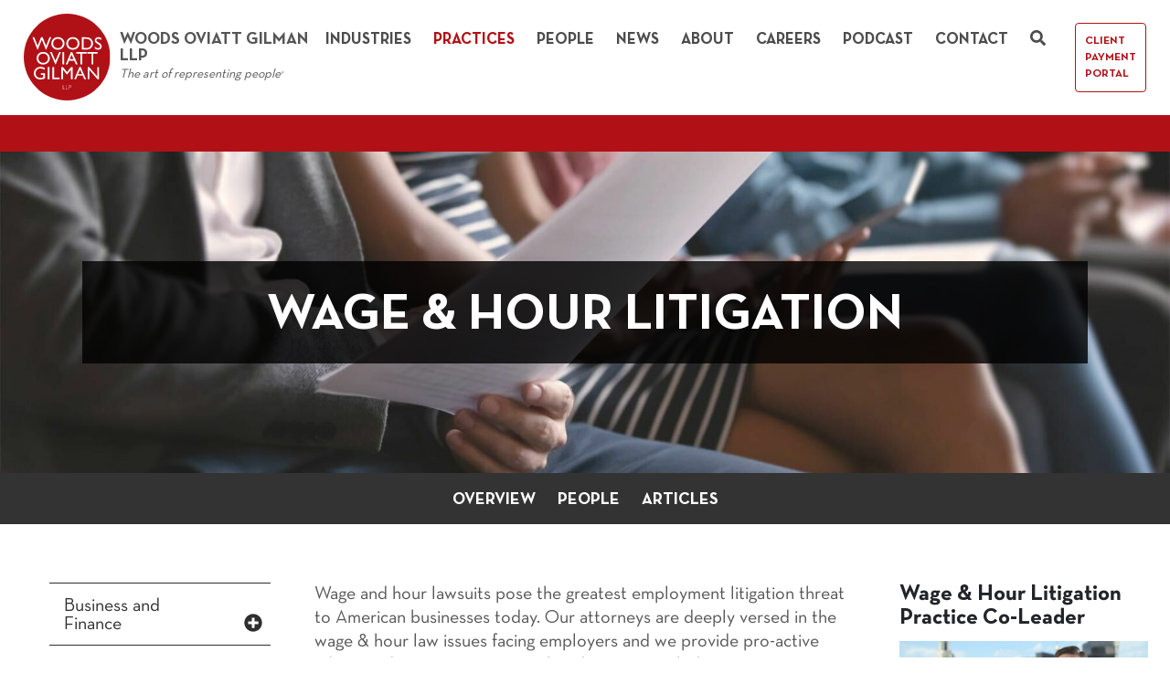

--- FILE ---
content_type: text/html; charset=UTF-8
request_url: https://www.woodsoviattgilman.com/practices/employment/wage-hour-litigation
body_size: 8708
content:

<!DOCTYPE html>
<!--[if lt IE 7]>      <html lang="en" class="no-js lt-ie9 lt-ie8 lt-ie7"> <![endif]-->
<!--[if IE 7]>         <html lang="en" class="no-js lt-ie9 lt-ie8"> <![endif]-->
<!--[if IE 8]>         <html lang="en" class="no-js lt-ie9"> <![endif]-->
<!--[if gt IE 8]><!--> <html lang="en" class="no-js"> <!--<![endif]-->
<head>

    <!-- Google Tag Manager -->
    <script>(function(w,d,s,l,i){w[l]=w[l]||[];w[l].push({'gtm.start':
    new Date().getTime(),event:'gtm.js'});var f=d.getElementsByTagName(s)[0],
    j=d.createElement(s),dl=l!='dataLayer'?'&l='+l:'';j.async=true;j.src=
    'https://www.googletagmanager.com/gtm.js?id='+i+dl;f.parentNode.insertBefore(j,f);
    })(window,document,'script','dataLayer','GTM-M8DHN24');</script>
    <!-- End Google Tag Manager -->


    <meta charset="utf-8">
    <meta http-equiv="X-UA-Compatible" content="IE=edge,chrome=1">

                    
        
        
    
    <title>Woods Oviatt Gilman</title>

    <link rel="apple-touch-icon-precomposed" sizes="57x57" href="/assets/images/favicons/apple-touch-icon-57x57.png" />
    <link rel="apple-touch-icon-precomposed" sizes="114x114" href="/assets/images/favicons/apple-touch-icon-114x114.png" />
    <link rel="apple-touch-icon-precomposed" sizes="72x72" href="/assets/images/favicons/apple-touch-icon-72x72.png" />
    <link rel="apple-touch-icon-precomposed" sizes="144x144" href="/assets/images/favicons/apple-touch-icon-144x144.png" />
    <link rel="apple-touch-icon-precomposed" sizes="60x60" href="/assets/images/favicons/apple-touch-icon-60x60.png" />
    <link rel="apple-touch-icon-precomposed" sizes="120x120" href="/assets/images/favicons/apple-touch-icon-120x120.png" />
    <link rel="apple-touch-icon-precomposed" sizes="76x76" href="/assets/images/favicons/apple-touch-icon-76x76.png" />
    <link rel="apple-touch-icon-precomposed" sizes="152x152" href="/assets/images/favicons/apple-touch-icon-152x152.png" />
    <link rel="icon" type="image/png" href="/assets/images/favicons/favicon-196x196.png" sizes="196x196" />
    <link rel="icon" type="image/png" href="/assets/images/favicons/favicon-96x96.png" sizes="96x96" />
    <link rel="icon" type="image/png" href="/assets/images/favicons/favicon-32x32.png" sizes="32x32" />
    <link rel="icon" type="image/png" href="/assets/images/favicons/favicon-16x16.png" sizes="16x16" />
    <link rel="icon" type="image/png" href="/assets/images/favicons/favicon-128.png" sizes="128x128" />

    <meta name="description" content="We’ve been part of Western New York since 1852 and through our private and corporate clients; our partners, associates and staff; and the local organizations we help support, this community is truly part of our firm. Now, more than 160 years later, Woods Oviatt Gilman has a national and worldwide reach from our headquarters in Rochester, NY and offices in Buffalo, NY and Phoenix, AZ, and our colleagues in the Meritas global alliance."/>
    <meta name="keywords" content="Woods Oviatt Gilman; rochester, NY attorneys; litigation; elder law; cybersecurity; mergers and acquisitions; venture capital; private equity; cannabis; business attorneys; litigation attorneys; real estate attorneys; corporate transactions, trusts and estates; mergers and acquisitions; rochester, NY lawyers; best lawyers; articifial intelligence; AI; cybersecurity; technology; chatGPT"/>
    <meta property="og:title" content="Woods Oviatt Gilman"/>
    <meta property="og:description" content="We’ve been part of Western New York since 1852 and through our private and corporate clients; our partners, associates and staff; and the local organizations we help support, this community is truly part of our firm. Now, more than 160 years later, Woods Oviatt Gilman has a national and worldwide reach from our headquarters in Rochester, NY and offices in Buffalo, NY and Phoenix, AZ, and our colleagues in the Meritas global alliance."/>
    <meta property="og:url" content="https://www.woodsoviattgilman.com/practices/employment/wage-hour-litigation"/>

    <meta name="HandheldFriendly" content="True">
    <meta name="MobileOptimized" content="320">
    <meta name="viewport" content="width=device-width, initial-scale=1">
    <meta http-equiv="cleartype" content="on">

    <meta name="google-site-verification" content="QEIWM728Bk2UNNlHgW2h9c-itMYX3fSR1uVne-fi-54" />

	<link href='https://fonts.googleapis.com/css?family=Open+Sans:400italic,400,700' rel='stylesheet' type='text/css'>
	
    <link rel="stylesheet" href="//maxcdn.bootstrapcdn.com/font-awesome/4.3.0/css/font-awesome.min.css">

    <link rel="stylesheet" href="https://maxcdn.bootstrapcdn.com/bootstrap/4.0.0/css/bootstrap.min.css" integrity="sha384-Gn5384xqQ1aoWXA+058RXPxPg6fy4IWvTNh0E263XmFcJlSAwiGgFAW/dAiS6JXm" crossorigin="anonymous">

    <link rel="stylesheet" href="/assets/css/flatpickr.css">

    <link href="/assets/css/style.css?1737488894" rel="stylesheet" type="text/css">
    
    <!--[if IE 8]>
        <link rel="stylesheet" type="text/css" href="/assets/css/ie8.css" />
    <![endif]-->

    <script src="https://code.jquery.com/jquery-3.2.1.min.js" crossorigin="anonymous"></script>
    <script src="https://cdnjs.cloudflare.com/ajax/libs/popper.js/1.12.9/umd/popper.min.js" integrity="sha384-ApNbgh9B+Y1QKtv3Rn7W3mgPxhU9K/ScQsAP7hUibX39j7fakFPskvXusvfa0b4Q" crossorigin="anonymous"></script>
    <script src="https://maxcdn.bootstrapcdn.com/bootstrap/4.0.0/js/bootstrap.min.js" integrity="sha384-JZR6Spejh4U02d8jOt6vLEHfe/JQGiRRSQQxSfFWpi1MquVdAyjUar5+76PVCmYl" crossorigin="anonymous"></script>


    <script type="text/javascript" src="/assets/js/flatpickr.js"></script>
    <script defer src="https://use.fontawesome.com/releases/v5.0.8/js/all.js"></script>

    <script type="text/javascript" src="/assets/js/scripts.js?1704824776"></script>
    
    <!-- Force IE Compliance -->
    <!--[if (gte IE 6)&(lte IE 9)]>
        <script type="text/javascript" src="/assets/js/lib/selectivizr-min.js"></script>
        <script type="text/javascript" src="/assets/js/lib/html5shiv.min.js"></script>
        <script type="text/javascript" src="/assets/js/lib/modernizr.custom.26423.js"></script>
    <![endif]-->

    <!--[if (gte IE 6)&(lte IE 8)]>
        <script type="text/javascript" src="/assets/js/lib/respond.min.js"></script>
            respond.min.js
    <![endif]-->

</head>


<body id="practice" class="primary-secondary">
    <!-- Google Tag Manager (noscript) -->
    <noscript><iframe src="https://www.googletagmanager.com/ns.html?id=GTM-M8DHN24"
    height="0" width="0" style="display:none;visibility:hidden"></iframe></noscript>
    <!-- End Google Tag Manager (noscript) -->
    
    <!--[if lt IE 7]>
        <p class="chromeframe">You are using an <strong>outdated</strong> browser. Please <a href="http://browsehappy.com/">upgrade your browser</a> or <a href="http://www.google.com/chromeframe/?redirect=true">activate Google Chrome Frame</a> to improve your experience.</p>
    <![endif]-->

    <nav class="navbar navbar-expand-lg navbar-light fixed-top" aria-label="Woods Oviatt Gilman navigation">
        <a class="navbar-brand" rel="home" href="/"><img src="/assets/images/brand-logo.svg" alt="Woods Oviatt Gilman logo" /></a>
        <div id="tagline">
            <div class="company-name">Woods Oviatt Gilman LLP</div>
            <em>The art of representing people<sup>&reg;</sup></em>
        </div>


        <button class="navbar-toggler" type="button" data-toggle="collapse" data-target=".navbar-collapse" aria-controls="main-nav-bar" aria-expanded="false" aria-label="Woods Oviatt Gilman navigation">
            <span class="navbar-toggler-icon"></span>
        </button>

        <div class="collapse navbar-collapse" id="main-nav-bar">
            <ul class="navbar-nav ml-auto">

                <li class="nav-item "><a href="https://www.woodsoviattgilman.com/industries" class="nav-link font-bold">Industries</a></li>
                <li class="nav-item active"><a href="https://www.woodsoviattgilman.com/practices" class="nav-link">Practices</a></li>
                <li class="nav-item "><a href="https://www.woodsoviattgilman.com/people" class="nav-link">People</a></li>
                <li class="nav-item "><a href="https://www.woodsoviattgilman.com/news-insights" class="nav-link">News</a></li>
                <li class="nav-item "><a href="https://www.woodsoviattgilman.com/about" class="nav-link">About</a></li>
                <li class="nav-item "><a href="https://www.woodsoviattgilman.com/careers" class="nav-link">Careers</a></li>

                                    <li class="nav-item "><a href="https://www.woodsoviattgilman.com/podcast" class="nav-link">Podcast</a></li>
                                
                <li class="nav-item "><a href="https://www.woodsoviattgilman.com/contact" class="nav-link">Contact</a></li>

                <li class="nav-item"><a href="#" id="search-button" class="nav-link" data-toggle="collapse" data-target="#search-bar"><i class="fas fa-search"></i></a></li>

                <li class="nav-item secondary-nav">
                    <a class="payment-portal-link nav-link" href="https://secure.lawpay.com/pages/woods-oviatt-gilman-llp/operating"  target="_blank">Client Payment Portal</a>
                </li>
            </ul>
        </div>
    </nav>

    <div id="search-bar" class="collapse">
        <a href="#" class="close-search" data-toggle="collapse" data-target="#search-bar"><i class="fas fa-times"></i></a>
        <form class="search-form" action="https://www.woodsoviattgilman.com/search">
            <input class="search-term" type="text" name="search-term" placeholder="What can we help you with?" aria-label="Search Term" value="">
            <button type="submit" class="btn btn-lg" aria-label="Submit">Search</button>
        </form>
    </div>

    
    <main id="main">
        
                                                        
                        
            <div class="content_container">
        			<div class="page-hero-container" style="background-image: url(/uploads/misc-assets/_fullBanner/Prac-Empl-and-Labor-GettyImages-1329488372-full.jpg)">
    <div class="page-hero">
        <h1>Wage & Hour Litigation</h1>
            </div>
</div>
	    <nav class="sub-nav-sticky" aria-label="Woods Oviatt Gilman navigation">
        <ul class="m-auto" id="sub-nav">
	        <a href="#overview" class="">Overview</a>
	        <a href="#attorneys" class="">People</a>
	        		        <a href="#articles" aria-expanded="false" aria-label="Articles" role="button">Articles</a>
		    	        		</ul>
    </nav>

	<div class="row main-content-container">
	    <div id="secondary" class="col-sm-12 col-lg-3 px-4 pt-1 pb-2 lg:p-5">
			<div id="section-navigation">

		<a class="navigation-toggle" href="#" data-toggle="expand" data-target=".section-navigation" aria-controls="section-navigation-container" aria-expanded="false" aria-label="Toggle Practices navigation">Practices Navigation</a>
		<nav class="section-navigation" id="section-navigation-container">
			<ul>
																		<li class="">
						<div class="category-nav-container">
							<a href="https://www.woodsoviattgilman.com/practices/business-finance">Business and Finance</a> 
															<a href="#" class="sub-nav-disclosure" data-toggle="collapse" data-target="#sub-business-finance">
																			<i class="fas fa-plus-circle"></i>
																	</a>
													</div>
											<ul id="sub-business-finance" class="collapse">
										  			<li ><a href="https://www.woodsoviattgilman.com/practices/business-finance/business-counseling">Business Counseling</a></li>
										  			<li ><a href="https://www.woodsoviattgilman.com/practices/business-finance/business-succession-planning">Business Succession Planning</a></li>
										  			<li ><a href="https://www.woodsoviattgilman.com/practices/business-finance/cannabis-industry">Cannabis Industry Practice Group</a></li>
										  			<li ><a href="https://www.woodsoviattgilman.com/practices/business-finance/corporate-governance">Corporate Governance</a></li>
										  			<li ><a href="https://www.woodsoviattgilman.com/practices/business-finance/cross-border-transactions">Cross Border Transactions</a></li>
										  			<li ><a href="https://www.woodsoviattgilman.com/practices/business-finance/cybersecurity-and-data-privacy">Data Privacy, Data Security &amp; AI Governance</a></li>
										  			<li ><a href="https://www.woodsoviattgilman.com/practices/business-finance/emerging-companies">Emerging Companies</a></li>
										  			<li ><a href="https://www.woodsoviattgilman.com/practices/business-finance/franchising-distribution-dealerships">Franchising, Distribution &amp; Dealerships</a></li>
										  			<li ><a href="https://www.woodsoviattgilman.com/practices/business-finance/health-care">Health Care</a></li>
										  			<li ><a href="https://www.woodsoviattgilman.com/practices/business-finance/intellectual-property-licensing-technology">Intellectual Property, Licensing &amp; Technology</a></li>
										  			<li ><a href="https://www.woodsoviattgilman.com/practices/business-finance/investment-management">Investment Management</a></li>
										  			<li ><a href="https://www.woodsoviattgilman.com/practices/business-finance/mergers-acquisitions-divestitures">Mergers, Acquisitions &amp; Divestitures</a></li>
										  			<li ><a href="https://www.woodsoviattgilman.com/practices/business-finance/not-for-profit-tax-exempt-organizations">Not-for-profit &amp; Tax-Exempt Organizations</a></li>
										  			<li ><a href="https://www.woodsoviattgilman.com/practices/business-finance/private-equity-venture-capital">Private Equity &amp; Venture Capital</a></li>
										  			<li ><a href="https://www.woodsoviattgilman.com/practices/business-finance/public-companies-securities">Public Companies / Securities</a></li>
										  			<li ><a href="https://www.woodsoviattgilman.com/practices/business-finance/public-finance">Public Finance</a></li>
										  			<li ><a href="https://www.woodsoviattgilman.com/practices/business-finance/special-investigations">Special Investigations</a></li>
										  			<li ><a href="https://www.woodsoviattgilman.com/practices/business-finance/tax-controversies">Tax Controversies</a></li>
										  			<li ><a href="https://www.woodsoviattgilman.com/practices/business-finance/transactional-tax-planning">Transactional Tax Planning</a></li>
												</ul>
										</li>
																		<li class="">
						<div class="category-nav-container">
							<a href="https://www.woodsoviattgilman.com/practices/secured-lending">Creditor Rights and Financial Recovery</a> 
															<a href="#" class="sub-nav-disclosure" data-toggle="collapse" data-target="#sub-secured-lending">
																			<i class="fas fa-plus-circle"></i>
																	</a>
													</div>
											<ul id="sub-secured-lending" class="collapse">
										  			<li ><a href="https://www.woodsoviattgilman.com/practices/secured-lending/financial-restructuring-and-bankruptcy">Bankruptcy and Financial Reorganizations</a></li>
										  			<li ><a href="https://www.woodsoviattgilman.com/practices/secured-lending/financial-institution-regulatory-matters">Commercial Foreclosures and Asset Liquidations</a></li>
										  			<li ><a href="https://www.woodsoviattgilman.com/practices/secured-lending/creditors-rights">Creditors&#039; Rights</a></li>
										  			<li ><a href="https://www.woodsoviattgilman.com/practices/secured-lending/landlord-tenant">Landlord - Tenant</a></li>
										  			<li ><a href="https://www.woodsoviattgilman.com/practices/secured-lending/real-estate-litigation">Real Estate Litigation</a></li>
										  			<li ><a href="https://www.woodsoviattgilman.com/practices/secured-lending/debt-collection-and-asset-recovery">Workouts, Loan Restructuring and Loan Sales</a></li>
												</ul>
										</li>
																		<li class="">
						<div class="category-nav-container">
							<a href="https://www.woodsoviattgilman.com/practices/elder-law-long-term-health-care-and-medicaid-planning">Elder Law/Long Term Health Care and Medicaid Planning</a> 
													</div>
										</li>
																		<li class="active">
						<div class="category-nav-container">
							<a href="https://www.woodsoviattgilman.com/practices/employment">Employment Law</a> 
															<a href="#" class="sub-nav-disclosure" data-toggle="collapse" data-target="#sub-employment">
																			<i class="fas fa-minus-circle"></i>
																	</a>
													</div>
											<ul id="sub-employment" class="collapse show">
										  			<li ><a href="https://www.woodsoviattgilman.com/practices/employment/employment-labor-litigation">Employment &amp; Labor Litigation</a></li>
										  			<li ><a href="https://www.woodsoviattgilman.com/practices/employment/employment-non-competition-agreements">Employment &amp; Non-Competition Agreements</a></li>
										  			<li ><a href="https://www.woodsoviattgilman.com/practices/employment/employment-counseling-and-compliance">Employment Counseling and Compliance</a></li>
										  			<li ><a href="https://www.woodsoviattgilman.com/practices/employment/immigration-law">Immigration Law</a></li>
										  			<li ><a href="https://www.woodsoviattgilman.com/practices/employment/union-collective-bargaining">Union / Collective Bargaining</a></li>
										  			<li class="active"><a href="https://www.woodsoviattgilman.com/practices/employment/wage-hour-litigation">Wage &amp; Hour Litigation</a></li>
										  			<li ><a href="https://www.woodsoviattgilman.com/practices/employment/workplace-safety-osha">Workplace Safety / OSHA</a></li>
												</ul>
										</li>
																		<li class="">
						<div class="category-nav-container">
							<a href="https://www.woodsoviattgilman.com/practices/estate-planning">Family Wealth and Estate Planning</a> 
															<a href="#" class="sub-nav-disclosure" data-toggle="collapse" data-target="#sub-estate-planning">
																			<i class="fas fa-plus-circle"></i>
																	</a>
													</div>
											<ul id="sub-estate-planning" class="collapse">
										  			<li ><a href="https://www.woodsoviattgilman.com/practices/estate-planning/adoptions">Adoptions</a></li>
										  			<li ><a href="https://www.woodsoviattgilman.com/practices/estate-planning/asset-protection-planning">Asset Protection Planning</a></li>
										  			<li ><a href="https://www.woodsoviattgilman.com/practices/estate-planning/business-succession-planning">Business Succession Planning</a></li>
										  			<li ><a href="https://www.woodsoviattgilman.com/practices/estate-planning/charitable-and-foundation-planning">Charitable and Foundation Planning</a></li>
										  			<li ><a href="https://www.woodsoviattgilman.com/practices/estate-planning/elder-law-long-term-health-care-medicaid">Elder Law / Long Term Health Care and Medicaid Planning</a></li>
										  			<li ><a href="https://www.woodsoviattgilman.com/practices/estate-planning/estate-trust-administration">Estate &amp; Trust Administration</a></li>
										  			<li ><a href="https://www.woodsoviattgilman.com/practices/estate-planning/estate-trust-litigation">Estate &amp; Trust Litigation</a></li>
										  			<li ><a href="https://www.woodsoviattgilman.com/practices/estate-planning/estate-trust-taxation">Estate &amp; Trust Taxation</a></li>
										  			<li ><a href="https://www.woodsoviattgilman.com/practices/estate-planning/estate-planning-for-same-sex-couples">Estate Planning for Same Sex Couples</a></li>
										  			<li ><a href="https://www.woodsoviattgilman.com/practices/estate-planning/family-wealth-planning">Family Wealth Planning</a></li>
										  			<li ><a href="https://www.woodsoviattgilman.com/practices/estate-planning/florida-estate-trust-practice">Florida Estate &amp; Trust Practice</a></li>
										  			<li ><a href="https://www.woodsoviattgilman.com/practices/estate-planning/guardianships">Guardianships</a></li>
										  			<li ><a href="https://www.woodsoviattgilman.com/practices/estate-planning/non-traditional-estate-planning">Non-traditional Estate Planning</a></li>
										  			<li ><a href="https://www.woodsoviattgilman.com/practices/estate-planning/retirement-benefit-planning">Retirement Benefit Planning</a></li>
										  			<li ><a href="https://www.woodsoviattgilman.com/practices/estate-planning/special-needs-planning">Special Needs Planning</a></li>
												</ul>
										</li>
																		<li class="">
						<div class="category-nav-container">
							<a href="https://www.woodsoviattgilman.com/practices/intellectual-property">Intellectual Property</a> 
															<a href="#" class="sub-nav-disclosure" data-toggle="collapse" data-target="#sub-intellectual-property">
																			<i class="fas fa-plus-circle"></i>
																	</a>
													</div>
											<ul id="sub-intellectual-property" class="collapse">
										  			<li ><a href="https://www.woodsoviattgilman.com/practices/intellectual-property/cybersecurity-and-data-privacy">Data Privacy, Data Security &amp; AI Governance</a></li>
										  			<li ><a href="https://www.woodsoviattgilman.com/practices/intellectual-property/intellectual-property-litigation">Intellectual Property Litigation</a></li>
										  			<li ><a href="https://www.woodsoviattgilman.com/practices/intellectual-property/intellectual-property-licensing-technology">Intellectual Property, Licensing &amp; Technology</a></li>
												</ul>
										</li>
																		<li class="">
						<div class="category-nav-container">
							<a href="https://www.woodsoviattgilman.com/practices/litigation">Litigation</a> 
															<a href="#" class="sub-nav-disclosure" data-toggle="collapse" data-target="#sub-litigation">
																			<i class="fas fa-plus-circle"></i>
																	</a>
													</div>
											<ul id="sub-litigation" class="collapse">
										  			<li ><a href="https://www.woodsoviattgilman.com/practices/litigation/appellate-litigation">Appellate Litigation</a></li>
										  			<li ><a href="https://www.woodsoviattgilman.com/practices/litigation/business-divorce">Business Divorce</a></li>
										  			<li ><a href="https://www.woodsoviattgilman.com/practices/litigation/business-litigation">Business Litigation</a></li>
										  			<li ><a href="https://www.woodsoviattgilman.com/practices/litigation/construction-surety-law-litigation">Construction &amp; Surety Law Litigation</a></li>
										  			<li ><a href="https://www.woodsoviattgilman.com/practices/litigation/employment-labor-litigation">Employment &amp; Labor Litigation</a></li>
										  			<li ><a href="https://www.woodsoviattgilman.com/practices/litigation/environmental-law-litigation">Environmental Law &amp; Litigation</a></li>
										  			<li ><a href="https://www.woodsoviattgilman.com/practices/litigation/estate-trust-litigation">Estate &amp; Trust Litigation</a></li>
										  			<li ><a href="https://www.woodsoviattgilman.com/practices/litigation/government-municipal-law">Government &amp; Municipal Law</a></li>
										  			<li ><a href="https://www.woodsoviattgilman.com/practices/litigation/insurance-coverage-risk-management">Insurance Coverage &amp; Risk Management</a></li>
										  			<li ><a href="https://www.woodsoviattgilman.com/practices/litigation/insurance-defense">Insurance Defense</a></li>
										  			<li ><a href="https://www.woodsoviattgilman.com/practices/litigation/intellectual-property-litigation">Intellectual Property Litigation</a></li>
										  			<li ><a href="https://www.woodsoviattgilman.com/practices/litigation/mediation">Mediation</a></li>
										  			<li ><a href="https://www.woodsoviattgilman.com/practices/litigation/products-liability-mass-complex-torts">Products Liability / Mass &amp; Complex Torts</a></li>
										  			<li ><a href="https://www.woodsoviattgilman.com/practices/litigation/professional-malpractice-defense">Professional Malpractice Defense</a></li>
										  			<li ><a href="https://www.woodsoviattgilman.com/practices/litigation/securities-shareholder-litigation-arbitration">Securities &amp; Shareholder Litigation/Arbitration</a></li>
										  			<li ><a href="https://www.woodsoviattgilman.com/practices/litigation/securities-arbitration">Securities Arbitration</a></li>
												</ul>
										</li>
																		<li class="">
						<div class="category-nav-container">
							<a href="https://www.woodsoviattgilman.com/practices/real-estate">Real Estate and Finance</a> 
															<a href="#" class="sub-nav-disclosure" data-toggle="collapse" data-target="#sub-real-estate">
																			<i class="fas fa-plus-circle"></i>
																	</a>
													</div>
											<ul id="sub-real-estate" class="collapse">
										  			<li ><a href="https://www.woodsoviattgilman.com/practices/real-estate/affordable-housing-community-development-practice-group">Affordable Housing &amp; Community Development Practice Group</a></li>
										  			<li ><a href="https://www.woodsoviattgilman.com/practices/real-estate/commercial-leasing">Commercial Leasing</a></li>
										  			<li ><a href="https://www.woodsoviattgilman.com/practices/real-estate/commercial-real-estate-development">Commercial Real Estate Development</a></li>
										  			<li ><a href="https://www.woodsoviattgilman.com/practices/real-estate/commercial-real-estate-finance">Commercial Real Estate Finance</a></li>
										  			<li ><a href="https://www.woodsoviattgilman.com/practices/real-estate/commercial-real-estate-transactions">Commercial Real Estate Transactions</a></li>
										  			<li ><a href="https://www.woodsoviattgilman.com/practices/real-estate/condominiums-and-associations">Condominiums and Associations</a></li>
										  			<li ><a href="https://www.woodsoviattgilman.com/practices/real-estate/construction-law">Construction Law</a></li>
										  			<li ><a href="https://www.woodsoviattgilman.com/practices/real-estate/environmental-law-litigation">Environmental Law &amp; Litigation</a></li>
										  			<li ><a href="https://www.woodsoviattgilman.com/practices/real-estate/land-use-zoning">Land Use &amp; Zoning</a></li>
										  			<li ><a href="https://www.woodsoviattgilman.com/practices/real-estate/qualified-opportunity-zone-tax-incentives">Qualified Opportunity Zone Tax Incentives</a></li>
										  			<li ><a href="https://www.woodsoviattgilman.com/practices/real-estate/real-estate-investment-trust">Real Estate Investment Trust</a></li>
										  			<li ><a href="https://www.woodsoviattgilman.com/practices/real-estate/section-1031-tax-free-exchanges">Section 1031 Tax Free Exchanges</a></li>
										  			<li ><a href="https://www.woodsoviattgilman.com/practices/real-estate/title-insurance">Title Insurance</a></li>
												</ul>
										</li>
						</ul>
		</nav>
	</div>
		</div>
		
		<div id="primary" class="col-sm-12 col-lg-6 px-4 pt-1 pb-2 lg:p-5">
			<article>
		<span class="anchor" id="overview"></span>
		<p>Wage and hour lawsuits pose the greatest employment litigation threat to American businesses today. Our attorneys are deeply versed in the wage & hour law issues facing employers and we provide pro-active advice and representation in related matters, including:</p>
<ul><li>The New York State Labor Law and general regulations regarding employment, hours, conditions, and pay;</li><li>Exempt or non-exempt status of employees;</li><li>Record keeping requirements under state and federal wage and hour law;</li><li>Federal and State minimum wage and overtime laws;</li><li>Deductions from wages; and</li><li>Defense of state and federal wage and hour claims.</li></ul>
<p>When disputes or litigation arise, our knowledge and resources limit our clients' exposure and expenses while resolving the matter. We have successfully represented employers in State and Federal wage and hour claims based upon exempt/non-exempt misclassifications, independent contractor/employee misclassifications and failure to properly compensate employees based upon issues such as travel time, donning and doffing, improper wage deductions and similar employer pitfalls.</p>

        <span class="anchor" id="attorneys"></span>
		<div class="related-attorneys related-section" id="attorneys">
			<h3>Related Attorneys</h3>


			<div class="attorneys-grid">
									  				<a href="https://www.woodsoviattgilman.com/people/william-g-bauer" class="attorney" style="grid-area: auto / auto / span 1 / span 1;">
	  					<div class="profile-thumbnail" style="background-image: url(/uploads/bill_bauer.jpg);"></div>
	  					William G. Bauer
	  				</a>
					  				<a href="https://www.woodsoviattgilman.com/people/gordon-s-dickens" class="attorney" style="grid-area: auto / auto / span 1 / span 1;">
	  					<div class="profile-thumbnail" style="background-image: url(/uploads/Gorden_Dickensens.jpg);"></div>
	  					Gordon S. Dickens
	  				</a>
					  				<a href="https://www.woodsoviattgilman.com/people/lorisa-d-larocca" class="attorney" style="grid-area: auto / auto / span 1 / span 1;">
	  					<div class="profile-thumbnail" style="background-image: url(/uploads/Lorisa_LaRocca.jpg);"></div>
	  					Lorisa D. LaRocca
	  				</a>
					  				<a href="https://www.woodsoviattgilman.com/people/andrew-j-ryan" class="attorney" style="grid-area: auto / auto / span 1 / span 1;">
	  					<div class="profile-thumbnail" style="background-image: url(/uploads/Andy-Ryan-copy.jpg);"></div>
	  					Andrew J. Ryan
	  				</a>
							</div>

			
			
		</div>

		            <span class="anchor" id="articles"></span>
	        <div class="section related-articles related-section">
				<h2>Articles</h2>

			    <div class="grid-container">
			        			            <a href="https://www.woodsoviattgilman.com/news-insights/09-04-25-woods-oviatt-gilman-announces-3-lawyer-of-the-year-awards-30-best-lawyers-in-america-and-6-best-lawyers-ones-to-watch-recognitions" class="grid-tile" style="grid-area: auto / auto / span 1 / span 1;">
			            					                <img class="grid-image" src="/uploads/_gridThumbnail/Best-Lawyers-Graphic.png" />
				            			                <div class="grid-subtitle">
			                	September 04, 2025
			                </div>
			                <div class="grid-title">
			                    09-04-25 - Woods Oviatt Gilman Announces 4 &quot;Lawyer of the Year&quot; Awards, 30 Best Lawyers in America®, and 6 Best Lawyers: Ones to Watch Recognitions
			                </div>
			            </a>    
			        			            <a href="https://www.woodsoviattgilman.com/news-insights/08-18-25-woods-oviatt-gilman-llp-expands-employment-law-practice-group-with-wende-knapp-esq-as-partner-and-practice-lead" class="grid-tile" style="grid-area: auto / auto / span 1 / span 1;">
			            					                <img class="grid-image" src="/uploads/_gridThumbnail/Wende-RBJ-Web.png" />
				            			                <div class="grid-subtitle">
			                	August 18, 2025
			                </div>
			                <div class="grid-title">
			                    08-18-25 Woods Oviatt Gilman LLP Expands Employment Law Practice Group with Wende Knapp, Esq. as Partner and Practice Lead
			                </div>
			            </a>    
			        			            <a href="https://www.woodsoviattgilman.com/news-insights/07-07-25-wende-knapp-discusses-key-employment-law-developments-in-rochester-business-journal" class="grid-tile" style="grid-area: auto / auto / span 1 / span 1;">
			            					                <img class="grid-image" src="/uploads/_gridThumbnail/Wende-RBJ-Web.jpg" />
				            			                <div class="grid-subtitle">
			                	July 07, 2025
			                </div>
			                <div class="grid-title">
			                    07-07-25 Wende Knapp Discusses Key Employment Law Developments in Rochester Business Journal
			                </div>
			            </a>    
			        			    </div>
			</div>
		

		

			</article>
		</div>

		<div id="tertiary" class="col-sm-12 col-lg-3 px-4 pt-1 pb-2 lg:p-5">
		
						<div class="lead">
				<h3>Wage &amp; Hour Litigation Practice Co-Leader</h3>
						  			<figure>
		  				<img class="person-img" src="/uploads/_mediumFit/Andy-Ryan-copy.jpg" />
		  			</figure>
			  					<div class="person-info">
		  			<h3 class="mb-1"><a href="https://www.woodsoviattgilman.com/people/andrew-j-ryan">Andrew J.  Ryan</a></h3>
		  			<div>Direct: <a href="tel:585-987-2809">585-987-2809</a></div>
		  			<div>Fax: 585-445-2309</div>
					<div><a href="mailto:aryan@woodsoviatt.com">aryan@woodsoviatt.com</a></div>
				</div>
			</div>
								<div class="lead">
				<h3>Wage &amp; Hour Litigation Practice Co-Leader</h3>
						  			<figure>
		  				<img class="person-img" src="/uploads/_mediumFit/Gorden_Dickensens.jpg" />
		  			</figure>
			  					<div class="person-info">
		  			<h3 class="mb-1"><a href="https://www.woodsoviattgilman.com/people/gordon-s-dickens">Gordon S.  Dickens</a></h3>
		  			<div>Direct: <a href="tel:585-987-2851">585-987-2851</a></div>
		  			<div>Fax: 585-445-2351</div>
					<div><a href="mailto:gdickens@woodsoviatt.com">gdickens@woodsoviatt.com</a></div>
				</div>
			</div>
			
	<article>
		
				
	</article>


		</div>
	</div>

            </div>

            </main>

	<footer id="footer">
		    	<div class="container">
                            <div class="col">
                    <h3>Rochester, NY</h3>
                    <p><strong style="font-size: 0.8em;">P</strong> <a href="tel:585.987.2800">585.987.2800</a></p>
                    <p><strong style="font-size: 0.8em;">F</strong> 585.454.3968</p>
                    <address>
                        <a href="https://www.google.com/maps/place/1900+Bausch+and+Lomb+Pl,+Rochester,+NY+14604/@43.1539665,-77.6080106,17z/data=!3m1!4b1!4m5!3m4!1s0x89d6b50071404beb:0x8f10a6d671a7875e!8m2!3d43.1539626!4d-77.6058219" target="_blank">
                            1900 Bausch &amp; Lomb Place<br/>
                                                        Rochester, NY 14604
                        </a>
                    </address>
                </div>
                            <div class="col">
                    <h3>Buffalo, NY</h3>
                    <p><strong style="font-size: 0.8em;">P</strong> <a href="tel:716.248.3200">716.248.3200</a></p>
                    <p><strong style="font-size: 0.8em;">F</strong> 716.854.5100</p>
                    <address>
                        <a href="https://www.google.com/maps/place/50+Fountain+Plz+%23+320,+Buffalo,+NY+14202/@42.8896428,-78.876497,17z/data=!3m1!4b1!4m6!3m5!1s0x89d3124f15c7d8f1:0xa30e13f22f813d01!8m2!3d42.8896428!4d-78.8739221!16s%2Fg%2F11n09br2lb?entry=ttu&amp;g_ep=EgoyMDI1MDIwNS4xIKXMDSoASAFQAw%3D%3D" target="_blank">
                            50 Fountain Plaza<br/>
                            Suite 320<br/>                            Buffalo, NY 14202
                        </a>
                    </address>
                </div>
                            <div class="col">
                    <h3>Albany, NY</h3>
                    <p><strong style="font-size: 0.8em;">P</strong> <a href="tel:518.203.2733">518.203.2733</a></p>
                    <p><strong style="font-size: 0.8em;">F</strong> 585.445.2338</p>
                    <address>
                        <a href="https://www.google.com/maps/place/677+Broadway,+Albany,+NY+12207/@42.6534508,-73.7506639,17z/data=!4m15!1m8!3m7!1s0x89de0a27fddbf8e5:0xcb225e492e85152d!2s677+Broadway,+Albany,+NY+12207!3b1!8m2!3d42.6534469!4d-73.7484752!16s%2Fg%2F11hyx2jhcd!3m5!1s0x89de0a27fddbf8e5:0xcb225e492e85152d!8m2!3d42.6534469!4d-73.7484752!16s%2Fg%2F11hyx2jhcd" target="_blank">
                            677 Broadway<br/>
                            7th Floor<br/>                            Albany, NY 12207
                        </a>
                    </address>
                </div>
            

        	<div class="col">
                                    <a href="https://www.facebook.com/WoodsOviattGilmanLLP" class="social-logo" id="social-facebook-logo" target="_blank">https://www.facebook.com/WoodsOviattGilmanLLP.label</a>
                                    <a href="https://www.linkedin.com/company/woods-oviatt-gilman-llp" class="social-logo" id="social-linkedin-logo" target="_blank">https://www.linkedin.com/company/woods-oviatt-gilman-llp.label</a>
                
                <img class="award" src="/assets/images/logo-meritas.png" alt="Meritas® Law Firms Worldwide" />

                                    <img class="award" src="/uploads/misc-assets/_mediumFit/Best-Law-Firms-Standard-Badge.png" alt="U.S. News – Best Lawyers® Best Law Firms" />
                        	</div>
        	<p>©2025 Woods Oviatt Gilman LLP   Attorney Advertising. The content is intended for general information purposes only and should not be construed as legal advice.</p>

                            <div class="mt-4 grid">
                    <ul class="navbar-nav">
                                                                                <li class="nav-item"><a  href="https://www.woodsoviattgilman.com/accessibility-statement" class="nav-link">Accessibility Statement</a></li>
                                                                                <li class="nav-item"><a  href="https://www.woodsoviattgilman.com/privacy-policy" class="nav-link">Privacy Policy</a></li>
                                            </ul>
                </div>
            
    	</div>
			</footer>
<script>
  (function(i,s,o,g,r,a,m){i['GoogleAnalyticsObject']=r;i[r]=i[r]||function(){
  (i[r].q=i[r].q||[]).push(arguments)},i[r].l=1*new Date();a=s.createElement(o),
  m=s.getElementsByTagName(o)[0];a.async=1;a.src=g;m.parentNode.insertBefore(a,m)
  })(window,document,'script','https://www.google-analytics.com/analytics.js','ga');

  ga('create', 'UA-86406470-1', 'auto');
  ga('send', 'pageview');

</script>


<!-- Begin Constant Contact Active Forms -->
<script> var _ctct_m = "09150c25d508f95bbf8d50af73a50e7a"; </script>
<script id="signupScript" src="//static.ctctcdn.com/js/signup-form-widget/current/signup-form-widget.min.js" async defer></script>
<!-- End Constant Contact Active Forms -->

</body>
</html>


--- FILE ---
content_type: text/css
request_url: https://www.woodsoviattgilman.com/assets/css/style.css?1737488894
body_size: 10912
content:
@font-face {
  font-family: "primary_bold";
  src: url("/assets/fonts/NeutraText-Bold.woff2") format("woff2"), url("/assets/fonts/NeutraText-Bold.woff") format("woff"), url("/assets/fonts/NeutraText-Bold.ttf") format("truetype"), url("/assets/fonts/NeutraText-Bold.otf") format("otf");
  font-weight: normal;
  font-style: normal;
}
@font-face {
  font-family: "primary_book";
  src: url("/assets/fonts/NeutraText-Book.woff2") format("woff2"), url("/assets/fonts/NeutraText-Book.woff") format("woff"), url("/assets/fonts/NeutraText-Book.ttf") format("truetype"), url("/assets/fonts/NeutraText-Book.otf") format("otf");
  font-weight: normal;
  font-style: normal;
}
@font-face {
  font-family: "primary_book_italic";
  src: url("/assets/fonts/NeutraText-BoldItalic.woff2") format("woff2"), url("/assets/fonts/NeutraText-BoldItalic.woff") format("woff"), url("/assets/fonts/NeutraText-BoldItalic.ttf") format("truetype"), url("/assets/fonts/NeutraText-BoldItalic.otf") format("otf");
  font-weight: normal;
  font-style: italic;
}
@font-face {
  font-family: "primary_italic";
  src: url("/assets/fonts/NeutraText-Italic.woff2") format("woff2"), url("/assets/fonts/NeutraText-Italic.woff") format("woff"), url("/assets/fonts/NeutraText-Italic.ttf") format("truetype"), url("/assets/fonts/NeutraText-Italic.otf") format("otf");
  font-weight: normal;
  font-style: normal;
}
/* Absolute Center Spinner */
/* Transparent Overlay */
/* :not(:required) hides these rules from IE9 and below */
/* Animation */
@-webkit-keyframes "spinner" {
  0% {
    -webkit-transform: rotate(0deg);
    -moz-transform: rotate(0deg);
    -ms-transform: rotate(0deg);
    -o-transform: rotate(0deg);
    transform: rotate(0deg);
  }
  100% {
    -webkit-transform: rotate(360deg);
    -moz-transform: rotate(360deg);
    -ms-transform: rotate(360deg);
    -o-transform: rotate(360deg);
    transform: rotate(360deg);
  }
}
@-moz-keyframes "spinner" {
  0% {
    -webkit-transform: rotate(0deg);
    -moz-transform: rotate(0deg);
    -ms-transform: rotate(0deg);
    -o-transform: rotate(0deg);
    transform: rotate(0deg);
  }
  100% {
    -webkit-transform: rotate(360deg);
    -moz-transform: rotate(360deg);
    -ms-transform: rotate(360deg);
    -o-transform: rotate(360deg);
    transform: rotate(360deg);
  }
}
@-o-keyframes "spinner" {
  0% {
    -webkit-transform: rotate(0deg);
    -moz-transform: rotate(0deg);
    -ms-transform: rotate(0deg);
    -o-transform: rotate(0deg);
    transform: rotate(0deg);
  }
  100% {
    -webkit-transform: rotate(360deg);
    -moz-transform: rotate(360deg);
    -ms-transform: rotate(360deg);
    -o-transform: rotate(360deg);
    transform: rotate(360deg);
  }
}
@keyframes "spinner" {
  0% {
    -webkit-transform: rotate(0deg);
    -moz-transform: rotate(0deg);
    -ms-transform: rotate(0deg);
    -o-transform: rotate(0deg);
    transform: rotate(0deg);
  }
  100% {
    -webkit-transform: rotate(360deg);
    -moz-transform: rotate(360deg);
    -ms-transform: rotate(360deg);
    -o-transform: rotate(360deg);
    transform: rotate(360deg);
  }
}
@keyframes fadeIn {
  0% {
    margin-top: -60px;
    opacity: 0;
  }
  100% {
    margin-top: 0;
    opacity: 1;
  }
}
@keyframes fadeIn2 {
  0% {
    margin-top: -100px;
    opacity: 0;
  }
  100% {
    margin-top: 0;
    opacity: 1;
  }
}
* {
  font-variant-ligatures: none;
  -webkit-hyphens: none;
  -moz-hyphens: none;
  -ms-hyphens: none;
  hyphens: none;
}

.fixed-top {
  z-index: 990;
}

body {
  margin: 0;
  padding: 0;
  font-family: primary_book, "open sans", "helvetica nueu", helvetica, sans-serif;
  font-size: 20px;
}
body * {
  webkit-box-sizing: border-box;
  -moz-box-sizing: border-box;
  box-sizing: border-box;
}

a {
  color: #b11116;
}
a:hover {
  color: #b11116;
  text-decoration: none;
}
a.disabled-link {
  cursor: pointer;
  pointer-events: none;
}

span.anchor {
  display: block;
  position: relative;
  top: -240px;
  visibility: hidden;
}

h1 {
  font-size: 25px;
}

h2 {
  font-size: 21px;
}

h3 {
  font-size: 18px;
}

h4 {
  font-size: 15px;
}

h5 {
  font-size: 13px;
}

dl, dt, dd, ul, li {
  margin: 0;
  padding: 0;
}

ul {
  list-style: none;
}

article > h1, #primary > h1 {
  margin: 0;
}

h1 + em {
  display: block;
  margin-bottom: 30px;
  font-size: 18px;
  color: #333333;
}

figure {
  position: relative;
}
figure iframe.full-width-video {
  position: absolute;
  top: 0;
  left: 0;
  width: 100%;
  height: 100%;
}

b, strong {
  font-family: primary_bold;
}

.no-break {
  white-space: nowrap;
}

.container {
  margin: 0 auto;
  width: 100%;
  max-width: 100%;
}

.background-pseudo {
  position: absolute;
  left: 0;
  top: 0;
  bottom: 0;
  background-color: #EDEDED;
}

@media only screen and (min-width: 768px) {
  .col {
    float: left;
  }
}
.tab-nav {
  position: absolute;
  bottom: 10px;
  left: 60px;
  top: auto;
}
.tab-nav .container {
  margin: 0px !important;
}
.tab-nav li {
  display: inline;
}
.tab-nav a {
  color: white;
  display: inline-block;
  padding: 0;
  margin-right: 10px;
  text-decoration: none;
}
.tab-nav a.active, .tab-nav a:hover {
  border-bottom: 1px solid white;
  color: white;
  font-stretch: normal;
  font-weight: 300;
}

#main article .tab-pages.col p {
  line-height: 1.6em;
  color: #555555;
}

.social-logo {
  display: inline-block;
  background-position: 0 0;
  background-repeat: no-repeat;
  background-size: 100%;
  overflow: hidden;
  *text-indent: -9999px;
}
.social-logo:before {
  content: "";
  display: block;
  width: 0;
  height: 150%;
}

img.award {
  width: 120px;
  display: block;
  margin: 20px auto;
}
img.award:first-of-type {
  margin-top: 10px;
}

.search-list {
  margin-top: 20px;
  margin-bottom: 20px;
}
.search-list ul {
  padding-bottom: 20px;
  margin-bottom: 20px;
}
.search-list ul li {
  margin-bottom: 10px;
}

.search-input button {
  width: 100%;
  padding: 6px 0;
}
.search-input input {
  font-size: 16px;
  padding: 12px 10px;
  width: 100%;
  height: 20px;
}
.search-input .row {
  margin-bottom: 20px;
}
.search-input .row .col:nth-of-type(1) {
  width: 80%;
  margin-right: 1%;
}
.search-input .row .col:nth-of-type(2) {
  width: 18%;
}

#search-bar {
  position: fixed;
  top: 0;
  left: 0;
  width: 100%;
  padding: 20px;
  background-color: #b11116;
  z-index: 9999;
}
#search-bar.collapse {
  top: -172px;
}
#search-bar.show {
  top: 0;
}
#search-bar .close-search {
  text-align: right;
  color: white;
}
#search-bar .btn {
  line-height: 1em;
}
#search-bar .search-form {
  display: flex;
  gap: 40px;
  width: 100%;
  padding: 20px;
}
@media (max-width: 768px) {
  #search-bar .search-form {
    padding: 30px 0;
  }
}
#search-bar .search-form .search-term {
  flex-grow: 1;
  display: inline-block;
  color: black;
  width: 72%;
  background-color: white;
  border: white;
  border-radius: 4px;
  font-size: 24px;
  padding: 12px;
  margin-bottom: 0;
}
#search input {
  font-size: 13px;
  padding: 6px;
  width: 100px;
}
#search .page_header_container {
  overflow: hidden;
}
#search .page_header_container p {
  margin-top: 0;
  color: #2E2E2E;
  line-height: 1.6em;
}
#search .page_header_container h1, #search .page_header_container h2 {
  font-family: primary_bold;
  font-weight: 600;
  text-transform: uppercase;
  margin: 0 auto;
  width: 100%;
  color: black;
  text-align: left;
  font-size: 86px;
  line-height: 74px;
  letter-spacing: -2px;
}
@media (max-width: 768px) {
  #search .page_header_container h1, #search .page_header_container h2 {
    font-size: 46px;
  }
}
#search .page_header_container h1 em, #search .page_header_container h2 em {
  color: #b11116;
  font-style: normal;
}
#search .page_header_container h1 p, #search .page_header_container h2 p {
  margin: 0;
  padding: 0;
  line-height: 1em;
}
#search .page_header_container h2 {
  font-size: 32px;
  line-height: 28px;
  letter-spacing: -2px;
  -webkit-transform: none;
  -ms-transform: none;
  transform: none;
}
#search #search-form {
  margin: 20px 0 40px 0;
  padding-left: 0;
  width: 100%;
  max-width: 980px;
}
@media (max-width: 768px) {
  #search #search-form {
    padding: 30px 0;
  }
}
#search #search-form #search-term {
  display: inline-block;
  color: black;
  width: 72%;
  background-color: rgba(255, 255, 255, 0.9);
  font-size: 24px;
  padding: 6px 12px;
  margin-bottom: 20px;
}
#search #search-form button {
  display: inline-block;
  font-size: 24px;
  border-radius: 0;
  border: none;
  background-color: #b11116;
  color: white;
  height: 50px;
  margin: 0;
  margin-top: -10px;
  text-align: center;
}
@media (max-width: 768px) {
  #search #search-form button span {
    display: none;
  }
}
#search #search-results {
  text-align: left;
  margin-left: 20px;
}
#search #search-results h2 {
  font-size: 32px;
  font-weight: 400;
}
#search #search-results h3 {
  font-size: 32px;
  font-family: primary_bold;
}
#search #search-results .row {
  margin-top: 20px;
}

#main {
  position: relative;
  background-color: white;
  min-height: 500px;
}
#main > .container {
  min-height: 500px;
  overflow: hidden;
  position: relative;
}
#main #secondary .navigation-toggle {
  display: block;
  position: relative;
  padding: 15px 10px;
  background-color: #EDEDED;
  text-decoration: none;
  font-weight: bold;
  color: #333333;
}
#main #secondary .navigation-toggle:after {
  content: "";
  position: absolute;
  top: 50%;
  right: 15px;
  width: 0;
  height: 0;
  border-style: solid;
  border-width: 5px 5px 0 5px;
  border-color: #777 transparent transparent transparent;
  -webkit-transform: translateY(-50%);
  -ms-transform: translateY(-50%);
  transform: translateY(-50%);
}
#main #secondary nav h3 {
  padding: 5px 5px 5px 40px;
}
#main #secondary nav a {
  display: block;
  text-decoration: none;
}
#main #secondary nav ul, #main #secondary nav li {
  list-style: none;
  margin: 0;
  padding: 0;
}
#main #secondary nav > ul > li.active > a {
  color: #b11116;
  font-weight: 600;
}
#main #secondary nav > ul > li:first-of-type {
  border-top: none;
}
#main #secondary nav ul li a {
  color: #333333;
  margin-bottom: 5px;
}
#main #secondary nav ul:first-of-type {
  border-top: none;
}
#main #secondary nav ul li {
  border-bottom: 1px solid #2E2E2E;
}
#main #secondary nav ul li:first-of-type {
  border-top: 1px solid #2E2E2E;
}
#main #secondary nav ul li .category-nav-container {
  display: flex;
  justify-content: space-between;
}
#main #secondary nav ul li a {
  font-size: 20px;
  line-height: 1;
  color: #2E2E2E;
  padding: 15px 16px 12px;
  font-family: primary_book;
  margin: 0;
  flex-grow: 4;
}
#main #secondary nav ul li a:hover {
  background-color: #b11116;
  color: white;
}
#main #secondary nav ul li a.sub-nav-disclosure {
  flex-grow: 1;
  align-self: flex-end;
  max-width: 45px;
}
#main #secondary nav ul li a.sub-nav-disclosure:hover {
  background-color: white;
  color: #b11116;
}
#main #secondary nav ul li.active > div > a {
  color: #b11116;
}
#main #secondary nav ul li.active > div > a:hover {
  color: white;
}
#main #secondary nav ul li.active > div > a.sub-nav-disclosure:hover {
  background-color: white;
  color: #b11116;
}
#main #secondary nav ul li ul li {
  background-color: #F5F5F5;
  border-bottom: 4px solid white;
}
#main #secondary nav ul li ul li.active > a {
  background-color: #b11116;
  color: white;
}

@media (max-width: 992px) {
  article {
    padding: 0;
  }
}
article h3 {
  margin: 20px 0 10px 0;
  line-height: 28px;
  clear: both;
}
article p {
  font-size: 20px;
  line-height: 26px;
  font-family: primary_book;
  color: #555555;
}
article h3, article h3 * {
  font-size: 24px;
  line-height: 24px;
  font-family: primary_bold;
  margin-top: 0;
  margin-bottom: 20px;
}
article img {
  max-width: 100%;
  margin-bottom: 20px;
}
article .related-section .grid-tile {
  background-color: #F5F5F5;
}
article .related-section .grid-tile:hover {
  background-color: #CCCCCC;
}
article .related-section .grid-tile .grid-image {
  margin-bottom: 6px;
}
article .related-section .grid-tile .grid-subtitle {
  color: #555555;
  font-size: 12px;
  line-height: 12px;
  text-transform: uppercase;
  text-align: left;
  font-family: primary_book;
  margin-bottom: 6px;
}
article .related-section .grid-tile .grid-title {
  color: #2E2E2E;
  font-size: 20px;
  line-height: 22px;
  text-transform: none;
  text-align: left;
  font-family: primary_bold;
}
article .related-section {
  border-top: 1px solid #2E2E2E;
  margin-top: 70px;
  padding-top: 70px;
}
@media (max-width: 992px) {
  article .related-section {
    padding: 80px 0 40px 0;
    border-bottom: 1px solid #2E2E2E;
    margin-bottom: 40px;
  }
}
article .related-practices, article .related-industries {
  margin-bottom: 60px;
}
article .related-practices a, article .related-industries a {
  container-type: inline-size;
  display: block;
  font-size: 20px;
  line-height: 22px;
  font-family: primary_book;
  border-radius: 4px;
  background-color: #EDEDED;
  color: #2E2E2E;
  padding: 16px 16px;
  margin-bottom: 12px;
}
article .related-practices a:hover, article .related-industries a:hover {
  background-color: #b11116;
  color: white;
}
article .related-practices.grid, article .related-industries.grid {
  display: grid;
  gap: 30px;
  grid-template-columns: repeat(3, minmax(200px, 1fr));
}
article .related-practices.grid a, article .related-industries.grid a {
  margin-bottom: 0;
}
@media (max-width: 1050px) {
  article .related-practices.grid, article .related-industries.grid {
    display: block;
    grid-template-columns: 1fr;
  }
  article .related-practices.grid a, article .related-industries.grid a {
    margin-bottom: 12px;
  }
}
article .featured-case-study {
  border-bottom: 1px solid #333333;
  padding-bottom: 50px;
  margin-bottom: 50px;
}
article .featured-case-study img {
  display: block;
  width: 100%;
  margin: 0;
  margin-bottom: 20px;
}
article .featured-case-study img > h3 {
  margin-bottom: 10px;
}
article .featured-case-study .case-study-summary {
  margin-bottom: 20px;
  font-size: 18px;
  line-height: 18px;
  font-family: primary_book;
}
article .featured-case-study .case-study-summary h3, article .featured-case-study .case-study-summary h3 p {
  margin-bottom: 6px;
}
article .featured-case-study .cta {
  display: block;
  color: #2E2E2E;
  border: 2px solid #2E2E2E;
  border-radius: 4px;
  font-size: 18px;
  line-height: 19px;
  font-family: primary_bold;
  text-transform: uppercase;
  padding: 13px 10px 10px 10px;
  text-align: center;
}
article .featured-case-study .cta:hover {
  color: #b11116;
  border: 2px solid #b11116;
}

#insights .related-articles-container {
  background-color: #F5F5F5;
  padding: 80px 100px;
}
#insights .related-articles-container h2 {
  color: #b11116;
  font-size: 36px;
  line-height: 36px;
  text-transform: uppercase;
  font-family: primary_bold;
  margin-bottom: 40px;
}
@media (max-width: 1050px) {
  #insights .related-articles-container h2 {
    font-size: 30px;
    line-height: 30px;
  }
}
@media (max-width: 768px) {
  #insights .related-articles-container h2 {
    font-size: 20px;
    line-height: 20px;
  }
}
#insights .related-articles-container .news-card {
  background-color: white;
  padding: 30px;
}
#insights .related-articles-container .news-card .news-heading {
  text-transform: uppercase;
  text-align: right;
  font-size: 14px;
  margin-bottom: 20px;
}
#insights .related-articles-container .news-card .news-heading a {
  color: #2E2E2E;
}
#insights .related-articles-container .news-card .news-title {
  text-align: left;
}
#insights .related-articles-container .news-card .news-title h2 {
  font-family: primary_bold;
  font-size: 24px;
  line-height: 26px;
  color: #2E2E2E;
  margin-bottom: 10px;
}
@media (max-width: 1440px) {
  #insights .related-articles-container .news-card .news-title h2 {
    font-size: 24px;
    line-height: 26px;
    margin-bottom: 8px;
  }
}
#insights .related-articles-container .news-card .news-title p {
  font-size: 18px;
  line-height: 24px;
  color: #2E2E2E;
}
#insights .related-articles-container .news-card .news-img {
  margin-bottom: 20px;
}
#insights .related-articles-container .news-card .news-img img {
  width: 100%;
}

.page-content-container {
  margin: 60px;
}

.attorneys-grid {
  display: grid;
  gap: 30px;
  grid-template-columns: repeat(3, minmax(200px, 1fr));
  margin-bottom: 40px;
}
@media (max-width: 768px) {
  .attorneys-grid {
    display: block;
    grid-template-columns: 1fr;
  }
}
.attorneys-grid .attorney {
  display: flex;
  align-items: center;
  color: #2E2E2E;
  font-size: 16px;
  font-family: primary_book;
}
@media (max-width: 768px) {
  .attorneys-grid .attorney {
    margin-bottom: 30px;
  }
}
.attorneys-grid .attorney:hover {
  color: #b11116;
}
.attorneys-grid .profile-thumbnail {
  display: inline-block;
  width: 32px;
  height: 32px;
  background-repeat: none;
  background-size: cover;
  background-position: right 20% bottom 45%;
  border-radius: 16px;
  margin-right: 6px;
}
.attorneys-grid#people-list {
  grid-template-columns: repeat(5, minmax(200px, 1fr));
}
@media (max-width: 1440px) {
  .attorneys-grid#people-list {
    grid-template-columns: repeat(4, minmax(200px, 1fr));
  }
}
@media (max-width: 1050px) {
  .attorneys-grid#people-list {
    grid-template-columns: repeat(3, minmax(200px, 1fr));
  }
}
@media (max-width: 992px) {
  .attorneys-grid#people-list {
    display: block;
    grid-template-columns: 1fr;
  }
}
@media (max-width: 992px) {
  .attorneys-grid#people-list .attorney {
    margin-bottom: 30px;
  }
}

@media only screen and (min-width: 320px) {
  #main {
    padding-top: 176px;
  }
}
@media only screen and (min-width: 482px) {
  #main {
    padding-top: 160px;
  }
}
@media only screen and (min-width: 768px) {
  #main {
    padding-top: 166px;
  }
  #main:before {
    /*		content: '';
    		position: absolute;
    		top: 0;
    		left: 0;
    		bottom: 0;
    		background-color: $gray-lighter;
    		width: 40%;*/
  }
}
@media only screen and (min-width: 768px) {
  #main #secondary {
    position: relative;
    padding: 0;
    /*		margin-top:-40px;*/
    /*hack to get the secondary pulled up against the top menu*/
  }
}
@media only screen and (min-width: 768px) {
  #main #secondary nav {
    display: block;
  }
}
@media only screen and (min-width: 768px) {
  #main #secondary .navigation-toggle {
    display: none;
  }
}
@media only screen and (min-width: 320px) {
  #main article {
    background-repeat: no-repeat;
  }
}
@media only screen and (min-width: 768px) {
  #main article {
    padding: 0 0 180px 0;
    min-height: 500px;
    background-color: white;
    position: relative;
  }
}
.grid-container {
  display: grid;
  gap: 40px;
  grid-template-columns: repeat(3, minmax(200px, 1fr));
}
.grid-container.two-columns {
  grid-template-columns: repeat(2, minmax(200px, 1fr));
}
@media (max-width: 768px) {
  .grid-container {
    display: block;
    grid-template-columns: 1fr;
  }
}
.grid-container .grid-tile {
  display: block;
  padding: 20px;
}
.grid-container .grid-tile:hover {
  background-color: #F5F5F5;
}
@media (max-width: 768px) {
  .grid-container .grid-tile {
    margin-bottom: 60px;
  }
}
.grid-container .grid-tile .grid-image {
  width: 100%;
  display: block;
  margin-bottom: 18px;
}
.grid-container .grid-tile .grid-title {
  color: #2E2E2E;
  font-size: 22px;
  line-height: 24px;
  text-transform: uppercase;
  text-align: left;
  font-family: primary_bold;
}

article ul {
  list-style: disc;
  padding-left: 20px;
  margin-bottom: 10px;
}
article ul li {
  margin-bottom: 10px;
}

.article-grid {
  position: relative;
  margin: 0;
  padding: 0;
  list-style: none;
  overflow: hidden;
}
.article-grid p {
  clear: both;
}
.article-grid li {
  margin: 0;
  padding: 0;
  list-style: none;
  overflow: hidden;
  position: absolute;
  background: white;
  margin: 0;
  border-radius: 4px;
  max-width: 600px;
}
.article-grid li a {
  display: block;
  position: relative;
  overflow: hidden;
  padding: 25px;
  text-decoration: none;
  color: #333333;
}
.article-grid li h2 {
  color: #b11116;
}
.article-grid li:before {
  position: absolute;
  top: 0;
  left: 0;
  width: 100%;
  height: 100%;
  border: 0px solid transparent;
  background: #f3f3f3;
  content: "";
  -webkit-transition: border-width 0.2s, border-color 0.2s;
  transition: border-width 0.2s, border-color 0.2s;
  box-sizing: border-box;
}
.article-grid li:hover:before {
  border-width: 10px;
  border-color: white;
}
.article-grid li h2 {
  margin: 0;
}
.article-grid p {
  margin: 20px 0 0 0;
}

@media only screen and (min-width: 480px) {
  .article-grid li {
    width: 50%;
    float: left;
  }
}
@media only screen and (min-width: 769px) {
  .article-grid li {
    width: 33.33333%;
  }
}
#main #page_header {
  height: 300px;
  background-size: cover !important;
  background-position: center !important;
  background-repeat: no-repeat !important;
  position: relative;
}

.page-hero-container {
  padding: 160px 90px;
  background-size: cover;
  background-position: center;
}
@media (max-width: 1440px) {
  .page-hero-container {
    padding: 120px 90px;
  }
}
@media (max-width: 992px) {
  .page-hero-container {
    padding: 100px 75px;
  }
}
@media (max-width: 768px) {
  .page-hero-container {
    padding: 70px 10px;
  }
}
.page-hero-container .page-hero {
  padding: 32px 20px 24px 20px;
  max-width: 60%;
  margin: 0 auto;
  background-color: rgba(0, 0, 0, 0.8);
  color: white;
}
@media (max-width: 1440px) {
  .page-hero-container .page-hero {
    max-width: 100%;
  }
}
@media (max-width: 992px) {
  .page-hero-container .page-hero {
    max-width: 100%;
  }
}
.page-hero-container .page-hero h1 {
  font-size: 56px;
  line-height: 56px;
  text-transform: uppercase;
  text-align: center;
  font-family: primary_bold;
  margin-bottom: 0;
}
@media (max-width: 1050px) {
  .page-hero-container .page-hero h1 {
    font-size: 40px;
    line-height: 40px;
  }
}
@media (max-width: 768px) {
  .page-hero-container .page-hero h1 {
    font-size: 30px;
    line-height: 30px;
  }
}
.page-hero-container .page-hero h2 {
  font-size: 36px;
  line-height: 36px;
  text-transform: uppercase;
  text-align: center;
  font-family: primary_bold;
  margin-bottom: 0;
}
@media (max-width: 1050px) {
  .page-hero-container .page-hero h2 {
    font-size: 30px;
    line-height: 30px;
  }
}
@media (max-width: 768px) {
  .page-hero-container .page-hero h2 {
    font-size: 20px;
    line-height: 20px;
  }
}
.page-hero-container .page-hero em {
  font-style: normal;
  color: #b11116;
}
.page-hero-container .page-hero p {
  margin-bottom: 0;
}

.page-intro-container {
  padding: 60px 20px 20px 20px;
  background-color: #EDEDED;
}
.page-intro-container .page-intro {
  max-width: 75%;
  margin: 0 auto;
  font-size: 24px;
  line-height: 36px;
  text-align: center;
  font-family: primary_book;
}
@media (max-width: 1440px) {
  .page-intro-container .page-intro {
    max-width: 90%;
  }
}
.page-intro-container .page-intro p:last-of-type {
  margin-bottom: 0;
}

#home #main #page_header {
  height: auto;
  overflow: hidden;
  position: relative;
}

.header-treatment {
  position: relative;
  width: 100%;
  height: 80px;
  background-color: #b11116;
  background-size: cover;
  z-index: 10;
}

#main #page_header .page_header_container {
  width: 100%;
  height: 100%;
  position: relative;
  overflow: hidden;
  min-height: 600px;
  padding-bottom: 100px;
}
#main #page_header .page_header_container ul li {
  position: absolute;
  margin: 0 auto;
  width: 100%;
  height: 100%;
  background-size: cover !important;
  background-position: center center !important;
  background-repeat: no-repeat !important;
}
#main #page_header .page_header_container ul li * {
  display: none;
}
#main #page_header .page_header_container .page-header-content {
  background-color: rgba(0, 0, 0, 0.8);
  color: white;
  padding: 70px 200px 70px 100px;
  position: relative;
  display: block;
  float: left;
  width: 60%;
  margin-left: 0;
  margin-top: 60px;
}
@media (max-width: 1440px) {
  #main #page_header .page_header_container .page-header-content {
    width: 80%;
  }
}
@media (max-width: 1050px) {
  #main #page_header .page_header_container .page-header-content {
    width: 80%;
    padding: 150px 80px;
  }
}
@media (max-width: 992px) {
  #main #page_header .page_header_container .page-header-content {
    width: 100%;
    padding: 80px;
    margin-top: 0px;
  }
}
@media (max-width: 660px) {
  #main #page_header .page_header_container .page-header-content {
    padding: 20px;
  }
}
#main #page_header .page_header_container .page-header-content .section-heading {
  font-family: primary_book;
  font-weight: 600;
  font-size: 40px;
  line-height: 40px;
  text-transform: uppercase;
}
#main #page_header .page_header_container .page-header-content .related-practice-area-link {
  position: absolute;
  top: 40px;
  left: 66px;
  color: white;
  text-decoration: none;
  font-family: primary_book;
  font-weight: 600;
  font-size: 18px;
}
@media (max-width: 660px) {
  #main #page_header .page_header_container .page-header-content .related-practice-area-link {
    top: 0px;
    left: 34px;
  }
}
#main #page_header .page_header_container .page-header-content h1, #main #page_header .page_header_container .page-header-content h2 {
  color: white;
  text-align: left;
}
@media (max-width: 660px) {
  #main #page_header .page_header_container .page-header-content h1, #main #page_header .page_header_container .page-header-content h2 {
    font-size: 56px;
    line-height: 56px;
    letter-spacing: -3px;
  }
}
@media (max-width: 480px) {
  #main #page_header .page_header_container .page-header-content h1, #main #page_header .page_header_container .page-header-content h2 {
    font-weight: 200;
    font-size: 40px;
    line-height: 40px;
  }
}
#main #page_header .page_header_container .page-header-content h1 em, #main #page_header .page_header_container .page-header-content h2 em {
  font-style: normal;
}
#main #page_header .page_header_container .page-header-content h1 p, #main #page_header .page_header_container .page-header-content h2 p {
  margin: 0;
  padding: 0;
}
#main #page_header .page_header_container .page-header-content h1 {
  text-transform: uppercase;
  font-family: primary_bold;
  font-weight: 600;
  font-size: 56px;
  line-height: 56px;
  margin-top: -10px;
}
@media (max-width: 660px) {
  #main #page_header .page_header_container .page-header-content h1 {
    font-size: 30px;
    line-height: 30px;
    letter-spacing: -3px;
  }
}
#main #page_header .page_header_container .page-header-content h2 {
  font-family: primary_book;
  font-size: 24px;
  line-height: 30px;
  -webkit-transform: none;
  -ms-transform: none;
  transform: none;
}
@media (max-width: 660px) {
  #main #page_header .page_header_container .page-header-content h2 {
    font-size: 32px;
    line-height: 36px;
  }
}
@media (max-width: 768px) {
  #main #page_header .page_header_container .page-header-content h2 {
    letter-spacing: -1px;
  }
}
#main #page_header .page_header_container .page-header-content .btn {
  color: white;
  border: 1px solid white;
  border-radius: 4pm;
  margin-top: 30px;
  text-transform: uppercase;
  font-size: 24px;
  font-weight: 600;
  padding: 6px 24px;
}
#main #page_header .page_header_container .page-header-content .btn:hover {
  background-color: white;
  color: black;
}
#main #page_header .page_header_container .page-header-content #search-form {
  margin: 60px 0 60px 0;
  padding-left: 10px;
  max-width: 700px;
}
@media (max-width: 768px) {
  #main #page_header .page_header_container .page-header-content #search-form {
    padding: 30px 0;
  }
}
#main #page_header .page_header_container .page-header-content #search-form button {
  float: left;
  font-size: 30px;
  border-radius: 0;
  border: none;
  background-color: #b11116;
  height: 50px;
  width: 50px;
  margin: 0;
  text-align: center;
}

#search-term {
  color: black;
  width: 86%;
  background-color: white;
  font-size: 24px;
  padding: 6px 12px;
  border-radius: 4px;
  border-color: white;
  margin-right: 10px;
}
@media (max-width: 768px) {
  #search-term {
    width: 80%;
  }
}

@media only screen and (max-width: 768px) {
  #main #page_header .page_header_container h1, #main #page_header .page_header_container h2 {
    font-size: 40px;
    line-height: 40px;
  }
}
.page_header_container .photo-credit {
  display: inline-block;
  float: right;
  background-color: rgba(0, 0, 0, 0.3);
  color: rgba(255, 255, 255, 0.5);
  padding: 2px 5px;
  font-size: 12px;
  border-radius: 4px;
  margin-top: 12px;
}

.masonry-item {
  width: 25%;
}
.masonry-item.w2 {
  width: 50%;
}

.main-content-container {
  margin: 60px 0;
}
@media (max-width: 992px) {
  .main-content-container {
    display: block;
    grid-template-columns: 1fr;
    margin: 0;
  }
}

.content_container .content {
  position: relative;
  padding: 60px 60px;
}
@media (max-width: 768px) {
  .content_container .content {
    padding: 30px 30px;
  }
}

.content-blocks .content_container {
  text-align: left;
  padding: 50px 60px;
  color: #2E2E2E;
  margin: 0;
  font-size: 18px;
  line-height: 30px;
}
.content-blocks .content_container .row > div {
  padding: 20px;
}
@media (max-width: 1050px) {
  .content-blocks .content_container .row > div {
    padding: 20px;
  }
}
@media (max-width: 768px) {
  .content-blocks .content_container .row > div {
    padding: 20px;
  }
}
@media (max-width: 1050px) {
  .content-blocks .content_container {
    padding: 30px 30px;
    font-size: 20px;
    line-height: 28px;
  }
}
@media (max-width: 768px) {
  .content-blocks .content_container {
    padding: 30px 30px;
  }
}
.content-blocks .content_container h1, .content-blocks .content_container h1 p {
  font-family: primary_bold;
  font-size: 42px;
  line-height: 40px;
  margin-bottom: 24px;
}
@media (max-width: 1050px) {
  .content-blocks .content_container h1, .content-blocks .content_container h1 p {
    font-size: 32px;
    line-height: 32px;
    margin-bottom: 10px;
  }
}
.content-blocks .content_container h2 {
  margin-top: 24px;
}
.content-blocks .content_container p {
  margin: 0;
}
.content-blocks .content_container b, .content-blocks .content_container strong {
  color: black;
  font-style: normal;
  font-weight: normal;
}
.content-blocks .content_container em {
  color: #b11116;
  font-style: normal;
  font-weight: normal;
}
.content-blocks .content_container img {
  max-width: 100%;
}
.content-blocks .btn.cta-link {
  background-color: white;
  color: #2E2E2E;
  border: 1px solid #2E2E2E;
  text-transform: uppercase;
  font-size: 18px;
  line-height: 18px;
  padding: 10px 16px 8px 16px;
}
.content-blocks .btn.cta-link:hover {
  color: #b11116;
  border-color: #b11116;
}
.content-blocks .image-and-text-block-container .text-block {
  display: table;
  overflow: hidden;
}
.content-blocks .image-and-text-block-container .text-block > div {
  display: table-cell;
  vertical-align: middle;
}
@media (max-width: 992px) {
  .content-blocks .teams-block-container {
    padding: 0;
  }
}
.content-blocks .teams-block-container h2 {
  font-size: 24px;
}
.content-blocks .teams-block-container h3 {
  font-size: 21px;
  margin-bottom: 0px;
}
.content-blocks .teams-block-container h4 {
  font-size: 18px;
  margin-bottom: 0px;
}
.content-blocks .teams-block-container .attorneys-grid {
  gap: 30px;
  grid-template-columns: repeat(2, minmax(200px, 1fr));
}
@media (max-width: 768px) {
  .content-blocks .teams-block-container .attorneys-grid {
    grid-template-columns: 1fr;
  }
}
.content-blocks .teams-block-container .attorneys-grid .attorney-container {
  font-size: 18px;
  line-height: 1.2em;
}
@media (max-width: 768px) {
  .content-blocks .teams-block-container .attorneys-grid .attorney-container {
    margin-bottom: 30px;
  }
}
.content-blocks .teams-block-container .attorneys-grid .attorney-container .attorney {
  font-size: 18px;
  line-height: 1.2em;
}
@media (max-width: 1050px) {
  .content-blocks .teams-block-container .attorneys-grid .attorney-container .attorney {
    margin-bottom: 6px;
  }
}
.content-blocks .teams-block-container .attorneys-grid .attorney-container .attorney h2 {
  margin: 0;
}
.content-blocks .teams-block-container .attorneys-grid .attorney-container .attorney:hover {
  color: inherit;
}
.content-blocks .teams-block-container .attorneys-grid .profile-thumbnail {
  display: inline-block;
  width: 96px;
  height: 96px;
  background-repeat: none;
  background-size: cover;
  background-position: right 20% bottom 45%;
  border-radius: 48px;
  margin-right: 16px;
}
@media (max-width: 1440px) {
  .content-blocks .teams-block-container .attorneys-grid .profile-thumbnail {
    width: 80px;
    height: 80px;
    border-radius: 40px;
  }
}

.image-gallery {
  margin: 40px 0px;
}
.image-gallery > div {
  margin-bottom: 20px;
}
.image-gallery img {
  max-width: 100%;
}

.section {
  padding-bottom: 20px;
  margin-bottom: 60px;
  border-bottom: 1px solid #CCCCCC;
}

#practices .content {
  background: url("../images/practices-background.jpg");
  background-size: cover;
  background-position: center center;
  background-repeat: no-repeat;
  padding-bottom: 40px;
}
#practices .content h1 {
  display: none;
}
#practices .content ul {
  padding-top: 40px;
}
#practices .content ul li a {
  display: block;
  text-align: center;
  background-color: rgba(255, 255, 255, 0.8);
  padding: 30px 10px;
  margin-bottom: 1px;
  font-size: 20px;
  font-weight: bold;
  color: #000;
  text-decoration: none;
}

#filter-results {
  padding: 0 5% 20px 5%;
  margin-top: 15px;
  overflow: hidden;
}
@media (max-width: 768px) {
  #filter-results {
    padding: 0 0 20px 0;
  }
}

#filter-sort {
  width: 650px;
  float: right;
  font-size: 13px;
}
#filter-sort .filter-control-group {
  margin-right: 10px;
}

@media only screen and (max-width: 1100px) {
  #filter-sort {
    width: 100%;
    float: none;
  }
}
@media only screen and (min-width: 768px) {
  #filter-results {
    padding: 0 0 20px 0;
  }
}
@media only screen and (max-width: 768px) {
  #filter-sort .filter-control-group {
    display: block;
    margin-bottom: 10px;
    margin-left: 0;
  }
}
#filter-results h5 {
  margin: 0 0 5px 0;
}

#filter-find {
  margin: 30px 0;
}
#filter-find input {
  background: white;
  border: 1px solid #2E2E2E;
  display: inline-block;
  font-size: 24px;
  padding: 6px 12px;
  width: auto;
  margin-right: 12px;
  margin-bottom: 12px;
}
#filter-find select {
  display: inline-block;
  color: #2E2E2E;
  font-size: 18px;
  height: 50px;
  padding: 10px 12px;
  margin-right: 12px;
  margin-bottom: 12px;
}
#filter-find label {
  font-size: 20px;
  font-family: primary_bold;
  font-weight: 900;
  display: inline;
  margin-right: 12px;
}
@media (max-width: 768px) {
  #filter-find label {
    font-size: 20px;
  }
}

#people .content h3 {
  font-family: primary_bold;
  font-size: 24px;
}
#people .content .page_header_container {
  overflow: hidden;
}
#people .content .page_header_container p {
  margin-top: 0;
  color: #2E2E2E;
  line-height: 1.6em;
}
#people .content .page_header_container h1, #people .content .page_header_container h2 {
  font-family: primary_bold;
  font-weight: 600;
  text-transform: uppercase;
  margin: 0 auto;
  width: 100%;
  color: black;
  text-align: left;
  font-size: 86px;
  line-height: 74px;
  letter-spacing: -2px;
}
@media (max-width: 768px) {
  #people .content .page_header_container h1, #people .content .page_header_container h2 {
    font-size: 46px;
  }
}
#people .content .page_header_container h1 em, #people .content .page_header_container h2 em {
  color: #b11116;
  font-style: normal;
}
#people .content .page_header_container h1 p, #people .content .page_header_container h2 p {
  margin: 0;
  padding: 0;
  line-height: 1em;
}
#people .content .page_header_container h2 {
  font-size: 32px;
  line-height: 28px;
  letter-spacing: -2px;
  -webkit-transform: none;
  -ms-transform: none;
  transform: none;
}
#people .content ul li a {
  display: block;
  text-decoration: none;
  color: #000;
}
#people .content ul li div {
  position: relative;
  margin: 0 0 10px 0;
  border-radius: 300px;
  overflow: hidden;
  border: 2px solid #b11116;
  padding-top: 100%;
  height: 0;
  background-size: cover;
  background-position: center center;
  background-repeat: no-repeat;
}
#people .content ul li a h5 {
  margin: 0;
  padding: 0;
  font-size: 18px;
}

#insights #main #secondary nav ul li a h5 {
  font-size: 100%;
  margin: 0;
  padding: 0;
}
#insights #main #secondary nav ul li a em {
  font-size: 90%;
  color: #333333;
}

#about #main #secondary {
  position: relative;
}
#about #main #secondary nav ul li ul {
  display: block;
}
#about #main #secondary ul li {
  border-bottom: 1px solid #2E2E2E;
}
#about #main #secondary ul li:first-of-type {
  border-top: none;
}
#about #main #secondary ul li.active a {
  color: #b11116;
  font-weight: 600;
}
#about #main #secondary ul ul ul li {
  padding-left: 12px;
  border-bottom: 1px solid #2E2E2E;
}
#about #main #secondary ul ul ul li:first-of-type {
  border-top: none;
}
#about #main #secondary ul ul ul li.active a {
  color: #b11116;
  font-weight: 600;
}
#about #main .content-blocks .content_container {
  padding-top: 0;
  padding-bottom: 0;
}

#secondary nav a.active {
  font-weight: bold;
}

#insights article h1 {
  font-family: primary_bold;
  font-size: 32px;
  line-height: 36px;
}
#insights article h2, #insights article h2 p {
  font-family: primary_bold;
  font-size: 24px;
  line-height: 26px;
}
#insights article img {
  max-width: 100%;
  margin-top: 12px;
}
#insights .newsletter-cta {
  color: #b11116;
  border: 2px solid #b11116;
  border-radius: 4px;
  font-size: 18px;
  line-height: 19px;
  font-family: primary_bold;
  text-transform: uppercase;
  padding: 13px 10px 10px 10px;
  text-align: center;
}
#insights .newsletter-cta:hover {
  background-color: #b11116;
  color: white;
  border: 2px solid #b11116;
}
#insights .news-meta {
  display: flex;
  font-size: 16px;
  justify-content: space-between;
  text-transform: uppercase;
  margin-bottom: 20px;
}
#insights #secondary .attorneys-grid {
  display: block;
}
#insights #secondary .attorneys-grid .attorney {
  margin-bottom: 20px;
}
#insights #secondary .attorneys-grid .attorney .profile-thumbnail {
  width: 64px;
  height: 64px;
  border-radius: 32px;
}
#insights #secondary div.archive {
  padding: 10px 20px;
  background: #e8e8e8;
  border-top: 1px solid #CCCCCC;
  color: #333333;
}
#insights #secondary div.archive a {
  border-bottom: 1px solid #AAA;
  display: inline-block;
  color: #333333;
}
#insights .article-credits h2 {
  margin: 4px 0 0 0;
  font-size: 14px;
}

#person .page-content-container {
  margin: 50px 200px;
}
@media (max-width: 1050px) {
  #person .page-content-container {
    margin: 50px 100px;
  }
}
@media (max-width: 768px) {
  #person .page-content-container {
    margin: 48px;
  }
}
#person h2 {
  color: #b11116;
  font-family: primary_bold;
  font-size: 40px;
  line-height: 36px;
  margin-bottom: 14px;
  text-transform: uppercase;
}
#person h3 {
  margin-bottom: 0;
  font-family: primary_bold;
}
#person figure {
  padding-bottom: 0;
  position: relative;
  height: auto;
}
#person figure iframe.full-width-video {
  position: relative;
}
#person article {
  margin-top: 0;
}
#person article h3 {
  font-size: 20px;
  margin-bottom: 0;
}
#person article p {
  font-size: 20px;
  line-height: 26px;
  font-family: primary_book;
  color: #555555;
}
#person article dd {
  margin-bottom: 30px;
}
#person article dd p {
  margin-bottom: 0;
}
#person #practice-areas-print {
  display: none;
}
#person .person-image-container {
  background-color: #EDEDED;
}
#person #main {
  background: white;
  padding-top: 160px;
}
#person #main article {
  background: none;
}
#person .column:first-of-type {
  width: 55%;
  float: left;
}
#person .column:nth-of-type(2) {
  width: 45%;
  float: left;
}
#person .person-photo {
  position: relative;
  overflow: hidden;
  min-height: 420px;
  max-width: 2000px;
  margin: 0 auto;
}
@media (max-width: 1440px) {
  #person .person-photo {
    min-height: 320px;
  }
}
#person .person-photo .person-img {
  display: block;
  position: absolute;
  background-size: cover;
  background-repeat: no-repeat;
  background-position: 60% center;
  height: 100%;
  width: 66.6666%;
  max-width: 66.6666%;
  margin-top: 0;
  min-height: 320px;
}
@media (max-width: 768px) {
  #person .person-photo .person-img {
    width: 50%;
    max-width: 50%;
    background-position: 85% center;
  }
}
@media (max-width: 480px) {
  #person .person-photo .person-img {
    position: relative;
    width: 100%;
    max-width: 100%;
    background-position: 85% center;
  }
}
#person .person-photo .person-contact {
  position: absolute;
  right: 0;
  top: 0;
  width: 33.3333%;
  padding-left: 40px;
  padding-top: 60px;
}
@media (max-width: 768px) {
  #person .person-photo .person-contact {
    width: 50%;
    padding-top: 20px;
    padding-left: 20px;
  }
}
@media (max-width: 480px) {
  #person .person-photo .person-contact {
    width: 100%;
    position: relative;
    top: auto;
    right: auto;
    padding: 30px 60px;
  }
}
#person .person-photo .person-contact h3 {
  font-family: primary_bold;
  margin: 0;
  font-size: 20px;
  line-height: 20px;
}
#person .person-photo .person-contact dd {
  color: #555555;
}
@media (max-width: 768px) {
  #person .person-photo .person-contact dd {
    margin-bottom: 6px;
  }
}
#person .person-photo .person-contact dd a {
  color: #555555;
}
#person .person-photo .person-info, #person .person-photo .person-info-mobile {
  position: absolute;
  width: 28%;
  background-color: rgba(255, 255, 255, 0.5);
  padding: 60px 60px 300px 60px;
}
@media (max-width: 768px) {
  #person .person-photo .person-info, #person .person-photo .person-info-mobile {
    display: none;
  }
}
#person .person-photo .person-info h1, #person .person-photo .person-info-mobile h1 {
  font-size: 36px;
  line-height: 40px;
  margin: 0;
  font-family: primary_bold;
}
#person .person-photo .person-info h3, #person .person-photo .person-info-mobile h3 {
  font-family: primary_book;
  font-size: 24px;
  text-transform: uppercase;
  margin: 0;
  margin-top: 12px;
}
#person .person-photo .person-info-mobile {
  position: relative;
  width: auto;
  background-color: transparent;
  padding: 0;
  margin-bottom: 12px;
  display: none;
}
@media (max-width: 768px) {
  #person .person-photo .person-info-mobile {
    display: block;
  }
}
#person .tab-page h4 {
  margin: 0 0 10px 0;
}
#person .tab-pages.col {
  margin-top: 20px;
  width: 60%;
}
#person ul li {
  margin-bottom: 20px;
}
#person .col.practice-areas {
  width: 50%;
  word-wrap: break-word;
  -ms-word-break: break-word;
  word-break: break-word;
  -webkit-hyphens: auto;
  -moz-hyphens: auto;
  hyphens: auto;
}
#person .col.practice-areas h3 {
  font-size: 15px;
}
#person .col.practice-areas dl a {
  font-size: 13px;
}

@media only screen and (max-width: 768px) {
  #person .column:first-of-type, #person .column:nth-of-type(2) {
    width: 100%;
    float: none;
  }
}
@media only screen and (max-width: 768px) {
  #person .tab-pages.col {
    width: 100%;
  }
}
@media only screen and (max-width: 768px) {
  #person .col.practice-areas {
    width: 100%;
    margin-bottom: 40px;
  }
}
@media only screen and (min-width: 768px) {
  #person .tab-page {
    padding-right: 3%;
  }
  #person .tab-pages.col:nth-of-type(2) {
    padding-left: 1%;
  }
}
.bg-brand-primary {
  background-color: #b11116;
}

.bg-white {
  background-color: white;
}

.bg-black {
  background-color: black;
}

.bg-lightGray {
  background-color: #F5F5F5;
}

.bg-darkGray {
  background-color: #EDEDED;
}

.bg-darker-gray {
  background-color: #333333;
}

#contact .column {
  float: none;
}
#contact .column h3 {
  margin-top: 20px;
}
#contact section {
  border-top: 1px solid #c1c1c1;
  margin-top: 30px;
  padding-top: 30px;
  overflow: hidden;
}
#contact section:first-of-type {
  border-top: 0;
  margin-top: 0;
  padding-top: 0;
}
#contact .location-card {
  background-color: #F5F5F5;
  padding: 30px;
}
#contact .location-card .location-heading {
  text-transform: uppercase;
  text-align: right;
  font-size: 14px;
  margin-bottom: 20px;
}
#contact .location-card .location-heading a {
  color: #2E2E2E;
}
#contact .location-card .location-title {
  text-align: left;
}
#contact .location-card .location-title h2 {
  font-family: primary_bold;
  font-size: 24px;
  line-height: 26px;
  color: #2E2E2E;
  margin-bottom: 10px;
}
@media (max-width: 1440px) {
  #contact .location-card .location-title h2 {
    font-size: 24px;
    line-height: 26px;
    margin-bottom: 8px;
  }
}
#contact .location-card .location-title p {
  font-size: 18px;
  line-height: 24px;
  color: #2E2E2E;
}
#contact .location-card .location-img {
  margin-bottom: 20px;
}
#contact .location-card .location-img img {
  width: 100%;
}
#contact .location-card .mapouter, #contact .location-card .gmap_canvas, #contact .location-card iframe {
  max-width: 100%;
}
#contact .contact-cta-container {
  font-size: 20px;
  line-height: 24px;
  text-align: center;
}
#contact .contact-cta-container .page-content-container {
  margin: 0 auto;
  max-width: 1050px;
}
#contact .contact-cta-container a {
  color: #2E2E2E;
}
#contact .contact-cta-container a:hover {
  color: #b11116;
}
#contact .contact-cta-container h2, #contact .contact-cta-container h2 * {
  font-size: 30px;
  line-height: 36px;
  font-family: primary_book;
  margin-bottom: 40px;
}
#contact .contact-cta-container h2 a, #contact .contact-cta-container h2 * a {
  font-family: primary_bold;
}
#contact .contact-cta-container h3, #contact .contact-cta-container h3 * {
  font-size: 20px;
  line-height: 24px;
  font-family: primary_bold;
}
#contact .table {
  margin-top: 20px;
  display: grid;
  gap: 30px;
  grid-template-columns: repeat(2, minmax(200px, 1fr));
}
@media (max-width: 1050px) {
  #contact .table {
    display: block;
    grid-template-columns: 1fr;
  }
}
#contact .table div {
  background-color: #EDEDED;
  border-radius: 4px;
  padding: 16px 16px;
  margin-bottom: 12px;
}
#contact .table a {
  color: #b11116;
}
#contact .table a:hover {
  color: #2E2E2E;
}

.contact-list li {
  min-height: 110px;
  margin-bottom: 20px;
}
.contact-list li dd {
  word-wrap: break-word;
  -ms-word-break: break-word;
  word-break: break-word;
  -webkit-hyphens: auto;
  -moz-hyphens: auto;
  hyphens: auto;
}

@media only screen and (min-width: 480px) {
  .contact-list li {
    float: left;
    width: 50%;
    padding: 0 10px 0 0;
  }
}
@media only screen and (min-width: 768px) {
  .contact-list li {
    width: 25%;
  }
}
@media only screen and (min-width: 768px) {
  #contact .column:first-of-type {
    width: 20%;
    float: left;
  }
  #contact .column:nth-of-type(2) {
    width: 80%;
    float: left;
  }
  #contact .column h3 {
    margin-top: 0;
  }
}
#practice-category .column, #practice .column {
  float: none;
  max-width: 100%;
  padding-bottom: 40px;
}
#practice-category figure, #practice figure {
  margin: 0;
}
#practice-category .practice-img, #practice .practice-img {
  display: block;
  background-size: cover;
  background-repeat: no-repeat;
  background-position: center center;
  height: 100%;
  width: 100%;
  margin-top: 0;
  min-height: 420px;
}
@media (max-width: 1440px) {
  #practice-category .practice-img, #practice .practice-img {
    min-height: 320px;
  }
}
#practice-category article h1, #practice-category article h2, #practice article h1, #practice article h2 {
  font-family: primary_bold;
  font-weight: 600;
  text-transform: uppercase;
  margin: 0 auto;
  width: 100%;
  color: black;
  text-align: left;
  font-size: 86px;
  line-height: 86px;
  letter-spacing: -2px;
}
@media (max-width: 992px) {
  #practice-category article h1, #practice-category article h2, #practice article h1, #practice article h2 {
    font-size: 40px;
    line-height: 40px;
    letter-spacing: -2px;
  }
}
@media (max-width: 480px) {
  #practice-category article h1, #practice-category article h2, #practice article h1, #practice article h2 {
    font-weight: 200;
    font-size: 40px;
    line-height: 40px;
  }
}
#practice-category article h1 em, #practice-category article h2 em, #practice article h1 em, #practice article h2 em {
  color: #b11116;
  font-style: normal;
}
#practice-category article h1 p, #practice-category article h2 p, #practice article h1 p, #practice article h2 p {
  margin: 0;
  padding: 0;
  line-height: 1em;
}
#practice-category article h2, #practice article h2 {
  font-size: 32px;
  line-height: 28px;
  letter-spacing: -2px;
  -webkit-transform: none;
  -ms-transform: none;
  transform: none;
}
@media (max-width: 768px) {
  #practice-category article h2, #practice article h2 {
    letter-spacing: -1px;
  }
}
#practice-category article h3, #practice article h3 {
  font-family: primary_bold;
  font-weight: 600;
  font-size: 22px;
}
#practice-category article .practice-disclaimer p, #practice article .practice-disclaimer p {
  line-height: 1.4em !important;
  margin-bottom: 1em;
}
#practice-category article .practicing-lawyers-container, #practice article .practicing-lawyers-container {
  margin-bottom: 10px;
}
@media (max-width: 768px) {
  #practice-category article .practicing-lawyers-container, #practice article .practicing-lawyers-container {
    margin-bottom: 40px;
  }
}

.lead {
  margin-bottom: 40px;
  padding-bottom: 40px;
  border-bottom: 1px solid #CCCCCC;
}
@media (max-width: 768px) {
  .lead {
    margin-bottom: 40px;
  }
}
.lead .person-info {
  font-family: primary_book;
  font-size: 20px;
  line-height: 22px;
}
.lead h2 {
  font-size: 28px;
  line-height: 34px;
  margin: 0;
  font-family: primary_bold;
  text-transform: none;
}
.lead h3 {
  font-family: primary_bold;
  font-size: 24px;
  line-height: 26px;
  text-transform: none;
  margin-bottom: 12px;
}
.lead h3 a {
  color: #2E2E2E;
}
.lead h3 a:hover {
  color: #b11116;
}
.lead img {
  max-width: 100%;
  margin-bottom: 12px;
}
.lead .person-img {
  display: block;
  max-width: 100%;
  margin-top: 0;
  margin-bottom: 12px;
}
@media (max-width: 480px) {
  .lead .person-img {
    width: 100%;
    max-width: 100%;
  }
}

@media only screen and (min-width: 320px) {
  #practice-category .column {
    float: left;
    margin-right: 20px;
    max-width: 50%;
  }
  #practice-category .column h3 {
    margin-top: 0;
  }
}
@media only screen and (min-width: 320px) {
  #practice .column {
    float: left;
    margin-right: 20px;
    max-width: 50%;
  }
  #practice .column h3 {
    margin-top: 0;
  }
}
.row.lead {
  margin-top: 20px;
}

#main #section-navigation {
  position: relative;
  z-index: 1;
  margin-left: 30px;
}
@media (max-width: 1050px) {
  #main #section-navigation {
    margin-left: 0;
  }
}
#main #section-navigation nav {
  display: block;
}
#main #section-navigation .navigation-toggle {
  display: block;
  position: relative;
  padding: 15px 10px;
  background-color: #EDEDED;
  text-decoration: none;
  font-weight: bold;
  color: #333333;
}
#main #section-navigation .navigation-toggle:after {
  content: "";
  position: absolute;
  top: 50%;
  right: 15px;
  width: 0;
  height: 0;
  border-style: solid;
  border-width: 5px 5px 0 5px;
  border-color: #777 transparent transparent transparent;
  -webkit-transform: translateY(-50%);
  -ms-transform: translateY(-50%);
  transform: translateY(-50%);
}
#main #section-navigation nav a {
  display: block;
  text-decoration: none;
}

@media only screen and (max-width: 768px) {
  #main #section-navigation nav {
    display: none;
    border: 1px solid #EDEDED;
  }
  #main #section-navigation nav.expand {
    display: block;
  }
}
@media only screen and (min-width: 768px) {
  #main #section-navigation .navigation-toggle {
    display: none;
  }
}
.featured-news {
  background-color: #EDEDED;
  padding: 80px 100px;
}
@media (max-width: 1050px) {
  .featured-news {
    padding: 40px;
  }
}
@media (max-width: 768px) {
  .featured-news {
    padding: 20px;
  }
}
.featured-news h2 {
  color: #b11116;
  font-family: primary_bold;
  font-size: 40px;
  line-height: 36px;
  margin-bottom: 24px;
}

.carousel {
  margin-bottom: 120px;
}

.carousel-indicators li {
  width: 10px;
  height: 10px;
  border-radius: 100%;
  background-color: #CCCCCC;
}
.carousel-indicators li.active {
  background-color: #212121;
}

.carousel-indicators {
  bottom: -50px;
}

.carousel-equal-heights .carousel-item > .row {
  height: 100%;
}

.carousel-equal-heights .carousel-item .card, .carousel-equal-heights .carousel-item .card-body {
  display: flex;
  flex-direction: column;
}

.carousel-equal-heights .carousel-item .card-body, .carousel-equal-heights .carousel-item .card-text {
  flex-grow: 1;
}

#news-carousel .col-sm-4 {
  padding: 0;
}

.news-card {
  background-color: white;
  padding: 30px;
}
.news-card .news-heading {
  text-transform: uppercase;
  text-align: right;
  font-size: 14px;
  margin-bottom: 20px;
}
.news-card .news-heading a {
  color: #2E2E2E;
}
.news-card .news-title {
  text-align: left;
}
.news-card .news-title h2 {
  font-family: primary_bold;
  font-size: 24px;
  line-height: 26px;
  color: #2E2E2E;
  margin-bottom: 10px;
}
@media (max-width: 1440px) {
  .news-card .news-title h2 {
    font-size: 24px;
    line-height: 26px;
    margin-bottom: 8px;
  }
}
.news-card .news-title p {
  font-size: 18px;
  line-height: 24px;
  color: #2E2E2E;
}
.news-card .news-img {
  margin-bottom: 20px;
}
.news-card .news-img img {
  width: 100%;
}

#insights .news-card {
  background-color: #F5F5F5;
}
.movie-img {
  height: 200px;
  width: 100%;
  background-color: aqua;
  overflow: hidden;
  background-image: url("https://i.hizliresim.com/mX07R4.png");
  background-repeat: no-repeat;
  background-size: cover;
  object-fit: fill;
}

.movie-title {
  height: 40px;
  width: 100%;
  background-color: black;
  overflow: hidden;
}

.generic-page ul {
  list-style: square;
  list-style-position: outside;
  margin-bottom: 1em;
}
.generic-page ul li {
  margin-left: 20px;
  padding-left: 8px;
  margin-bottom: 4px;
}
.generic-page .content-blocks .content_container {
  padding: 20px 60px;
}
.generic-page .content-blocks .content_container p {
  margin-bottom: 0.5em;
}

.gallery {
  margin-bottom: 30px;
}

.gallery-cell div {
  text-align: center;
}
.gallery-cell div h2 {
  margin-top: 6px;
  margin-bottom: 6px;
}
.gallery-cell div img {
  width: 320px;
}
.gallery-cell img {
  border: 1px solid #f3f3f3;
  margin: 0 20px;
}

.modal .modal-lg {
  max-width: 800px;
}
.modal .modal-body {
  padding: 20px;
  text-align: center;
}
.modal .modal-body img {
  max-width: 100%;
}
.modal .icon {
  display: block;
  margin-bottom: 30px;
}
.modal button {
  background-color: #b11116 !important;
  color: white;
  padding: 8px 30px;
  margin-top: 20px;
  text-transform: uppercase;
  font-size: 0.8em;
  border-radius: 0;
}
.modal button:hover {
  background-color: black;
}

.jqibox {
  background: white !important;
  position: fixed !important;
  z-index: 1000 !important;
  width: 100%;
  height: 100%;
  padding: 40px !important;
}
.jqibox .jqiclose {
  text-align: right !important;
  content: "close" !important;
  font-size: 16px !important;
}
.jqibox .jqi {
  max-width: 800px !important;
}

@media only screen and (min-width: 480px) {
  .gallery-cell div img {
    width: 480px;
  }
}
@media only screen and (min-width: 768px) {
  .gallery-cell div img {
    width: 600px;
  }
}
@media only screen and (min-width: 1280px) {
  .gallery-cell div img {
    width: 748px;
  }
}
.flickity-slider, .flickity-viewport {
  min-height: 480px;
}

@media only screen and (min-width: 480px) {
  .flickity-slider, .flickity-viewport {
    min-height: 380px;
  }
}
/*----------------------------------
Header & Navigation
------------------------------------*/
.navbar {
  margin-bottom: 0;
  border: none;
  border-bottom: 40px solid #b11116;
  background-color: white;
  padding: 10px 26px;
}
.navbar .navbar-brand {
  height: auto;
  margin-right: 10px;
}
.navbar .navbar-brand img {
  height: 96px;
}
@media (max-width: 660px) {
  .navbar .navbar-brand img {
    max-height: 90px;
  }
}
@media (max-width: 660px) {
  .navbar .navbar-brand {
    margin-right: 0;
  }
}
@media (max-width: 660px) {
  .navbar {
    padding: 10px 30px;
  }
}
@media (max-width: 992px) {
  .navbar {
    position: absolute;
  }
}
.navbar #tagline {
  top: 60px;
  left: 220px;
  font-size: 14px;
  color: #555555;
}
.navbar #tagline .company-name {
  font-family: primary_bold;
  text-transform: uppercase;
  font-size: 18px;
  line-height: 18px;
}
@media (max-width: 660px) {
  .navbar #tagline {
    font-size: 18px;
  }
}
@media (max-width: 480px) {
  .navbar #tagline {
    max-width: 140px;
  }
}
.navbar #tagline sup {
  font-size: 0.4em;
}
.navbar .navbar-nav .nav-item a, .navbar .navbar-nav .nav-item a.nav-link {
  font-size: 17px;
  color: #4C4C4C;
  padding: 6px 12px;
  text-transform: uppercase;
  font-family: primary_bold;
}
.navbar .navbar-nav .nav-item a.payment-portal-link, .navbar .navbar-nav .nav-item a.nav-link.payment-portal-link {
  color: #b11116;
  font-size: 12px;
  padding: 10px 10px;
}
.navbar .navbar-nav .nav-item a:hover, .navbar .navbar-nav .nav-item a.nav-link:hover {
  color: black;
  text-decoration: underline;
  background-color: transparent !important;
}
.navbar .navbar-nav .nav-item.active a {
  color: #b11116;
}
.navbar .navbar-nav .secondary-nav {
  border: 1px solid #b11116;
  border-radius: 4px;
  text-decoration: none;
  margin-left: 20px;
}
@media (max-width: 992px) {
  .navbar .navbar-nav .secondary-nav {
    border: none;
    border-top: 1px solid #b11116;
    border-radius: 0;
    margin-left: 0px;
  }
}
.navbar .navbar-nav .secondary-nav a {
  color: #b11116;
  display: inline-block;
  padding: 12px 20px;
  font-size: 18px;
}
@media (max-width: 992px) {
  .navbar .navbar-nav .secondary-nav a {
    padding: 15px 12px;
  }
}

.sub-nav-sticky {
  position: -webkit-sticky;
  position: -moz-sticky;
  position: -ms-sticky;
  position: -o-sticky;
  position: sticky;
  top: 166px;
  z-index: 1000;
}
@media (max-width: 992px) {
  .sub-nav-sticky {
    position: relative;
    top: 0;
  }
}

#sub-nav {
  margin: 0 auto;
  padding: 12px;
  text-transform: uppercase;
  font-family: primary_bold;
  text-align: center;
  background-color: #333333;
}
#sub-nav a {
  color: white;
  font-size: 18px;
  display: inline-block;
  padding: 4px 10px 0 10px;
}
#sub-nav a:hover {
  color: #CCCCCC;
}

footer {
  padding: 60px 0 120px 0;
  color: #FFF;
  overflow: hidden;
  clear: both;
  background-color: #2E2E2E;
}
footer .container {
  padding: 0 2%;
  max-width: 1200px;
}
footer p {
  padding: 0;
  margin: 0;
  color: rgb(255, 255, 255);
  border-top: 1px solid rgba(255, 255, 255, 0.1);
  clear: both;
}
footer a {
  color: #FFF;
  text-decoration: none;
}
footer a:hover {
  color: #FFF !important;
}
footer address {
  margin-bottom: 20px;
}
footer .col {
  border-top: 1px solid rgba(255, 255, 255, 0.1);
}
footer dl {
  margin: 0;
  width: 100%;
}
footer dl a {
  display: block;
  padding: 5px 0;
}
footer dt, footer dd {
  margin: 0;
}
footer dt {
  font-weight: bold;
}
footer dd a {
  color: #FFF;
  text-decoration: none;
}
footer .navbar-nav {
  flex-direction: row;
  justify-content: center;
  gap: 12px;
}
footer .navbar-nav .nav-item {
  margin-right: 8px;
}
footer .navbar-nav .nav-item .nav-link:hover {
  text-decoration: underline;
}

@media only screen and (min-width: 768px) {
  footer p {
    border-top: none;
  }
}
@media only screen and (min-width: 768px) {
  footer .col {
    border: none;
    margin: 0 0 20px 0;
    width: 25%;
  }
}
#social-facebook-logo {
  background-image: url("../images/social-facebook-logo.svg");
}

#social-twitter-logo {
  background-image: url("../images/social-twitter-logo.svg");
}

#social-linkedin-logo {
  background-image: url("../images/social-linkedin-logo.svg");
}

footer .social-logo {
  width: 30px;
  height: 30px;
  margin: 0 0 0 20px;
}
footer .social-logo:first-of-type {
  margin-left: 0;
}

.section {
  position: relative;
}

.jump-links .column {
  display: block;
  background-color: #2E2E2E;
  text-align: center;
  padding: 5.5em 0;
  color: #EDEDED;
  text-decoration: none;
  font-family: primary_book;
  border-left: 1px solid #EDEDED;
}
.jump-links .column:first-of-type {
  border-left: none;
}
.jump-links .column:hover {
  color: white;
  background-color: black;
}
@media only screen and (max-width: 769px) {
  .jump-links .column {
    padding: 4em 0;
    min-height: 160px;
  }
}

.community-involvement {
  background-color: #EDEDED;
  overflow: hidden;
  padding: 20px 40px;
}
@media (max-width: 768px) {
  .community-involvement {
    padding: 20px;
  }
}
.community-involvement .column {
  display: block;
  text-align: center;
  padding: 40px;
}
@media only screen and (max-width: 480px) {
  .community-involvement .column {
    width: 100%;
  }
}
.community-involvement .column img {
  display: block;
  margin: 0 auto;
  max-width: 100%;
}
.community-involvement .column .caption {
  font-family: primary_book;
  font-size: 22px;
  text-transform: uppercase;
  color: #555555;
  margin-top: 1em;
  text-align: left;
}
@media (max-width: 992px) {
  .community-involvement .column .caption {
    font-size: 18px;
  }
}

.practice-area-stories {
  overflow: hidden;
  padding: 20px 40px;
}
@media (max-width: 768px) {
  .practice-area-stories {
    padding: 20px;
  }
}
.practice-area-stories .video-player-container {
  padding: 40px;
}
.practice-area-stories .video-player-container h2 {
  font-family: primary_bold;
  font-size: 40px;
  margin-top: 0;
}
.practice-area-stories .video-player-container img {
  max-width: 100%;
}
.practice-area-stories .story-nav-container {
  padding: 40px;
  padding-top: 50px;
}
.practice-area-stories .story-nav-container ul {
  list-style: none;
}
.practice-area-stories .story-nav-container ul li {
  text-transform: uppercase;
}
.practice-area-stories .story-nav-container ul li a {
  font-family: primary_book;
  font-size: 18px;
  color: #555555;
  text-decoration: none;
  line-height: 2.2em;
}
.practice-area-stories .story-nav-container ul li a:hover {
  color: #b11116;
}

.news-item-newsletter {
  position: relative;
}
.news-item-newsletter img {
  width: 90%;
  display: block;
  margin: 20px auto 0px auto !important;
  position: relative;
}
.news-item-newsletter a {
  color: #b11116 !important;
  font-weight: 500;
  font-size: 21px;
}

#insights #main #secondary #section-navigation {
  margin-left: 0;
}
#insights #main #secondary #section-navigation nav {
  padding: 4px;
}
#insights #main #secondary #section-navigation nav h3 {
  padding-left: 0;
  font-family: primary_bold;
  font-size: 24px;
  text-transform: uppercase;
}
@media (max-width: 768px) {
  #insights #main #secondary #section-navigation nav h3 {
    display: none;
  }
}
#insights #main #secondary #section-navigation nav select {
  background-color: #F5F5F5;
}

#careers .page-intro-container {
  background-color: white;
}
#careers .page-intro-container .page-intro {
  text-align: left;
  font-family: primary_book;
  font-size: 20px;
  line-height: 24px;
}
#careers .page-intro-container .page-intro h1 {
  font-size: 42px;
  line-height: 45px;
  font-family: primary_bold;
}
#careers .page-intro-container .page-intro .btn.cta-link {
  background-color: white;
  border: 1px solid #b11116;
  text-transform: uppercase;
  font-size: 18px;
  line-height: 18px;
  padding: 10px 16px 8px 16px;
}
#careers .page-intro-container .page-intro .btn.cta-link:hover {
  color: #b11116;
  border-color: #b11116;
}
#careers p {
  margin-bottom: 12px;
}
#careers .card-item {
  display: block;
  background-color: black;
  color: white;
}
#careers .card-item a {
  color: white;
}
#careers .card-item a:hover {
  color: #b11116;
}
#careers .card-item .news-heading {
  text-transform: uppercase;
  text-align: right;
  font-size: 14px;
  margin-bottom: 20px;
}
#careers .card-item .card-title {
  padding: 30px;
  color: white;
  text-align: center;
}
#careers .card-item .card-title h2 {
  font-family: primary_bold;
  font-size: 30px;
  line-height: 32px;
  margin-bottom: 10px;
}
@media (max-width: 1440px) {
  #careers .card-item .card-title h2 {
    font-size: 24px;
    line-height: 26px;
    margin-bottom: 8px;
  }
}
#careers .card-item .card-title p {
  font-size: 18px;
  line-height: 24px;
}
#careers .card-item .card-img img {
  width: 100%;
}
#careers #main #page_header {
  height: auto;
  overflow: hidden;
  position: relative;
}
#careers #main #page_header .page_header_container .page-header-content {
  padding: 200px 60px 0;
  margin: 0 auto;
}
#careers #main .content-block .content_container {
  text-align: left;
  font-family: primary_book;
  font-size: 20px;
  font-weight: 400;
  line-height: 1.4em;
  padding: 0;
  max-width: auto;
  color: #2E2E2E;
  margin: 0 auto;
}
#careers #main .content-block .content_container .row {
  margin: 0;
}
#careers #main .content-block .content_container .row > div {
  padding: 0;
}
#careers #main .content-block .content_container.multi-links-block-container {
  padding: 0 66px;
}
#careers #main .content-block .content_container h1 {
  text-transform: uppercase;
  font-weight: 600;
  font-family: primary_bold;
}
#careers #main .content-block .content_container h2 {
  font-size: 36px;
  color: black;
  text-transform: uppercase;
  font-weight: 600;
  font-family: primary_bold;
}
#careers #main .content-block .content_container h3 {
  font-size: 28px;
  color: black;
  font-weight: 600;
  font-family: primary_bold;
}
#careers #main .content-block .content_container b, #careers #main .content-block .content_container strong {
  color: black;
  font-family: primary_bold;
}
#careers #main .content-block .content_container em {
  color: #b11116;
}
#careers #main .content-block .content_container .cta-link {
  background-color: transparent;
  color: #2E2E2E;
  border-color: #2E2E2E;
}
#careers #main .content-block .content_container .cta-link:hover {
  color: #b11116;
  border-color: #b11116;
  background-color: white;
}
#careers #main .content-block .content_container.image-and-text-block-container img {
  width: 100%;
  margin-bottom: 0;
}
#careers #main .content-block .content_container.image-and-text-block-container .text-block {
  padding: 0 80px !important;
  background-color: #F5F5F5;
}
#careers #main .content-block .content_container.image-and-text-block-container .text-block h2, #careers #main .content-block .content_container.image-and-text-block-container .text-block h2 p {
  font-size: 40px;
  line-height: 42px;
  text-transform: none;
}
#careers #main .content-block .content_container.text-block-container {
  padding: 80px 100px;
}
#careers #main .content-block .content_container.text-block-container h2, #careers #main .content-block .content_container.text-block-container h2 p {
  font-size: 40px;
  line-height: 42px;
  text-transform: none;
}
#careers #main .content-block .content_container.features-block-container {
  padding: 80px 100px;
}
#careers #main .content-block .content_container.features-block-container .feature {
  padding: 30px;
}
#careers #main .content-block .content_container.features-block-container .stacked .feature {
  margin-bottom: 30px;
  padding-bottom: 30px;
  border-bottom: 1px solid #2E2E2E;
}
#careers #main .content-block .content_container.features-block-container .stacked .feature:last-of-type {
  border-bottom: none;
}
#careers #main .content-block .content_container.testimonials-block-container .carousel-item .row {
  padding: 0;
  margin: 0;
}
#careers #main .content-block .content_container.testimonials-block-container .carousel-item img {
  max-height: none;
  height: auto;
  width: 100%;
  margin: 0;
}
#careers #main .content-block .content_container.testimonials-block-container .carousel-control {
  width: 80px !important;
  background: rgb(0, 0, 0);
}
#careers #main .content-block .content_container.testimonials-block-container .carousel-control-prev {
  background: linear-gradient(90deg, rgba(0, 0, 0, 0.7483368347) 0%, rgba(0, 0, 0, 0) 100%);
}
#careers #main .content-block .content_container.testimonials-block-container .carousel-control-next {
  background: linear-gradient(270deg, rgba(0, 0, 0, 0.7483368347) 0%, rgba(0, 0, 0, 0) 100%);
}
#careers #main .content-block .content_container.testimonials-block-container .image-block {
  background-color: black;
}
#careers #main .content-block .content_container.testimonials-block-container .image-block img {
  display: block;
  margin: auto 0;
}
#careers #main .content-block .content_container.testimonials-block-container .text-block {
  display: table;
  background-color: #b11116;
  color: white;
  padding: 80px 80px;
}
@media (max-width: 1440px) {
  #careers #main .content-block .content_container.testimonials-block-container .text-block {
    padding: 40px 40px;
  }
}
#careers #main .content-block .content_container.testimonials-block-container .text-block strong {
  color: white;
}
#careers #main .content-block .content_container.testimonials-block-container .text-block > div {
  display: table-cell;
  vertical-align: middle;
}
#careers #main .content-block .content_container.events-block-container {
  padding: 80px 100px;
  background-color: #F5F5F5;
}
#careers #main .content-block .content_container.events-block-container h2, #careers #main .content-block .content_container.events-block-container h2 p {
  color: #b11116;
}
#careers #main .content-block .content_container.events-block-container .event, #careers #main .content-block .content_container.events-block-container .opportunity {
  margin-bottom: 20px;
  padding: 12px 20px;
  border: 1px solid #2E2E2E;
  background-color: white;
  color: #2E2E2E;
  border-radius: 4px;
}
#careers #main .content-block .content_container.events-block-container .event:first-of-type, #careers #main .content-block .content_container.events-block-container .opportunity:first-of-type {
  margin-top: 30px;
}
#careers #main .content-block .content_container.events-block-container .event .event-title {
  font-family: primary_bold;
}
#careers #main .content-block .content_container.events-block-container .event .event-body {
  padding: 12px 32px;
  color: #555555;
}
#careers #main .content-block .content_container.events-block-container #load-more-events {
  display: none;
}
#careers #main .content-block .content_container.events-block-container #events-filter-find, #careers #main .content-block .content_container.events-block-container #careers-filter-find {
  margin: 30px 0;
}
#careers #main .content-block .content_container.events-block-container #events-filter-find input, #careers #main .content-block .content_container.events-block-container #careers-filter-find input {
  background: white;
  border: 1px solid #CCCCCC;
  display: inline-block;
  font-size: 16px;
  padding: 6px 12px;
  width: auto;
  margin-right: 12px;
  margin-bottom: 12px;
  line-height: 1.5em;
}
#careers #main .content-block .content_container.events-block-container #events-filter-find select, #careers #main .content-block .content_container.events-block-container #careers-filter-find select {
  -webkit-appearance: menulist-button !important;
  display: inline-block;
  color: #2E2E2E;
  font-size: 16px;
  height: 40px;
  padding: 10px 12px;
  margin-right: 12px;
  margin-bottom: 12px;
  line-height: 38px;
}
#careers #main .content-block .content_container.events-block-container #events-filter-find label, #careers #main .content-block .content_container.events-block-container #careers-filter-find label {
  font-size: 24px;
  font-family: primary_book;
  display: block;
  margin-right: 12px;
}
@media (max-width: 768px) {
  #careers #main .content-block .content_container.events-block-container #events-filter-find label, #careers #main .content-block .content_container.events-block-container #careers-filter-find label {
    font-size: 28px;
  }
}
#careers #main .content-block .content_container .image-gallery {
  margin: 0;
  gap: 0;
}
#careers #main .content-block .content_container .image-gallery img {
  margin: 0;
}
#careers #main .content-block .content_container .image-gallery .col-sm-4 {
  margin-bottom: 0;
}
#careers #main .content-block .content_container .carousel-control-prev-icon {
  background-image: url("data:image/svg+xml;charset=utf8,%3Csvg xmlns='http://www.w3.org/2000/svg' fill='%23888' viewBox='0 0 8 8'%3E%3Cpath d='M5.25 0l-4 4 4 4 1.5-1.5-2.5-2.5 2.5-2.5-1.5-1.5z'/%3E%3C/svg%3E");
}
#careers #main .content-block .content_container .carousel-control-next-icon {
  background-image: url("data:image/svg+xml;charset=utf8,%3Csvg xmlns='http://www.w3.org/2000/svg' fill='%23888' viewBox='0 0 8 8'%3E%3Cpath d='M2.75 0l-1.5 1.5 2.5 2.5-2.5 2.5 1.5 1.5 4-4-4-4z'/%3E%3C/svg%3E");
}
#careers #main .content-block .content_container img {
  max-width: 100%;
  display: block;
  margin-bottom: 40px;
}
#careers #main .content-block .content_container .feature {
  margin-bottom: 40px;
}
#careers #main .content-block .content_container .feature img {
  display: block;
  margin-bottom: 12px;
}
#careers #main .content-block .content_container .feature .read-more[aria-expanded=false]:before {
  content: "Read More";
}
#careers #main .content-block .content_container .feature .read-more[aria-expanded=true]:before {
  content: "Read Less";
}
#careers #main .content-block .content_container .feature-details {
  margin-top: 40px;
}
#careers #main .content-block .content_container .feature-details ul {
  margin-top: 1em;
  margin-bottom: 1em;
  margin-left: 20px;
  list-style-position: inside;
  list-style: disc;
  font-weight: 800;
}
#careers #main .content-block .content_container .feature-details ul li {
  margin-bottom: 0.8em;
  line-height: 1.2em;
}
#careers #main .content-block .content_container .carousel-item > .row {
  padding: 0 60px;
}
#careers #main .content-block .content_container .carousel-item img {
  display: block;
  margin: 0 auto;
  margin-bottom: 20px;
  max-height: 400px;
}
#careers #main .content-blocks .content_container.features-block-container {
  padding: 80px 100px;
}
#careers #main .content-blocks .content_container.features-block-container .feature {
  padding: 30px;
}
#careers #main .content-blocks .content_container.features-block-container .stacked .feature {
  margin-bottom: 30px;
  padding-bottom: 30px;
  border-bottom: 1px solid #2E2E2E;
}
#careers #main .content-blocks .content_container.features-block-container .stacked .feature:last-of-type {
  border-bottom: none;
}
#careers #main .content-blocks .content_container h3 {
  font-size: 28px;
  color: black;
  font-weight: 600;
  font-family: primary_bold;
}
#careers #main .content-blocks .content_container .feature img {
  display: block;
  margin-bottom: 12px;
}

@media print {
  /* styles go here */
  #person {
    -webkit-print-color-adjust: exact !important;
    print-color-adjust: exact !important;
  }
  #person img {
    display: inline;
    visibility: visible;
  }
  #person .screening {
    width: 100%;
    height: 100%;
    position: absolute;
    left: 0;
    top: 0;
    content: url("../images/white-screen.png");
  }
  #person #main {
    padding-top: 0;
  }
  #person .header-treatment {
    display: none;
  }
  #person .person-photo {
    margin-bottom: 20px;
  }
  #person .person-photo .person-info {
    background-color: none;
  }
  #person section {
    column-count: 2;
  }
  #person .tab-pages.col {
    width: 100%;
    margin-top: 0;
  }
  #person .tab-page {
    display: block !important;
  }
  #person .tab-page h3 {
    color: #b11116;
  }
  #person #practice-areas-tab {
    display: none !important;
  }
  #person #practice-areas-print {
    display: block;
    color: #b11116;
    margin: 40px 45px;
    padding-top: 20px;
    border-top: 1px solid #CCCCCC;
    font-size: 20px;
  }
  #person #footer {
    display: none;
  }
}

--- FILE ---
content_type: image/svg+xml
request_url: https://www.woodsoviattgilman.com/assets/images/brand-logo.svg
body_size: 8932
content:
<?xml version="1.0" encoding="utf-8"?>
<!-- Generator: Adobe Illustrator 16.0.0, SVG Export Plug-In . SVG Version: 6.00 Build 0)  -->
<!DOCTYPE svg PUBLIC "-//W3C//DTD SVG 1.1//EN" "http://www.w3.org/Graphics/SVG/1.1/DTD/svg11.dtd" [
	<!ENTITY ns_extend "http://ns.adobe.com/Extensibility/1.0/">
	<!ENTITY ns_ai "http://ns.adobe.com/AdobeIllustrator/10.0/">
	<!ENTITY ns_graphs "http://ns.adobe.com/Graphs/1.0/">
	<!ENTITY ns_vars "http://ns.adobe.com/Variables/1.0/">
	<!ENTITY ns_imrep "http://ns.adobe.com/ImageReplacement/1.0/">
	<!ENTITY ns_sfw "http://ns.adobe.com/SaveForWeb/1.0/">
	<!ENTITY ns_custom "http://ns.adobe.com/GenericCustomNamespace/1.0/">
	<!ENTITY ns_adobe_xpath "http://ns.adobe.com/XPath/1.0/">
]>
<svg version="1.1" id="Layer_2" xmlns:x="&ns_extend;" xmlns:i="&ns_ai;" xmlns:graph="&ns_graphs;"
	 xmlns="http://www.w3.org/2000/svg" xmlns:xlink="http://www.w3.org/1999/xlink" x="0px" y="0px" width="118px" height="119px"
	 viewBox="0 0 118 119" enable-background="new 0 0 118 119" xml:space="preserve">
<metadata>
	<sfw  xmlns="&ns_sfw;">
		<slices></slices>
		<sliceSourceBounds  bottomLeftOrigin="true" height="119.011" width="118.501" x="65.5" y="24.625"></sliceSourceBounds>
	</sfw>
</metadata>
<g>
	<defs>
		<rect id="SVGID_1_" width="117.739" height="117.685"/>
	</defs>
	<clipPath id="SVGID_2_">
		<use xlink:href="#SVGID_1_"  overflow="visible"/>
	</clipPath>
	<g clip-path="url(#SVGID_2_)">
		<defs>
			<rect id="SVGID_3_" y="-0.636" width="118.375" height="118.375"/>
		</defs>
		<clipPath id="SVGID_4_">
			<use xlink:href="#SVGID_3_"  overflow="visible"/>
		</clipPath>
		<path clip-path="url(#SVGID_4_)" fill="#B01117" d="M117.739,58.87c0,32.514-26.356,58.869-58.871,58.869
			C26.357,117.739,0,91.384,0,58.87C0,26.357,26.357,0,58.869,0C91.383,0,117.739,26.357,117.739,58.87"/>
	</g>
</g>
<g>
	<defs>
		<rect id="SVGID_5_" x="0.125" width="118.375" height="118.375"/>
	</defs>
	<clipPath id="SVGID_6_">
		<use xlink:href="#SVGID_5_"  overflow="visible"/>
	</clipPath>
	<polyline clip-path="url(#SVGID_6_)" fill="#FFFFFF" points="34.941,32.055 37.318,32.055 30.586,48.777 30.063,48.777 
		24.62,35.237 19.12,48.777 18.608,48.777 11.898,32.055 14.299,32.055 18.887,43.533 23.505,32.055 25.759,32.055 30.4,43.533 
		34.941,32.055 	"/>
	<path clip-path="url(#SVGID_6_)" fill="#FFFFFF" d="M46.481,31.817c2.572,0,4.715,0.814,6.425,2.444
		c1.71,1.628,2.567,3.67,2.567,6.125s-0.864,4.487-2.591,6.095c-1.728,1.609-3.903,2.414-6.532,2.414c-2.509,0-4.6-0.805-6.27-2.414
		c-1.672-1.608-2.508-3.624-2.508-6.048c0-2.486,0.841-4.544,2.524-6.172C41.781,32.631,43.908,31.817,46.481,31.817 M46.576,34.081
		c-1.905,0-3.471,0.596-4.698,1.788c-1.226,1.193-1.839,2.713-1.839,4.564c0,1.796,0.616,3.289,1.846,4.481
		c1.23,1.192,2.77,1.787,4.62,1.787c1.857,0,3.408-0.607,4.65-1.822c1.242-1.216,1.864-2.729,1.864-4.542
		c0-1.763-0.622-3.247-1.864-4.452C49.913,34.684,48.386,34.081,46.576,34.081z"/>
	<path clip-path="url(#SVGID_6_)" fill="#FFFFFF" d="M66.818,31.817c2.572,0,4.714,0.814,6.426,2.444
		c1.71,1.628,2.566,3.67,2.566,6.125s-0.864,4.487-2.591,6.095c-1.728,1.609-3.903,2.414-6.532,2.414
		c-2.509,0-4.6-0.805-6.271-2.414c-1.671-1.608-2.507-3.624-2.507-6.048c0-2.486,0.842-4.544,2.524-6.172
		C62.118,32.631,64.246,31.817,66.818,31.817 M66.913,34.081c-1.904,0-3.47,0.596-4.695,1.788c-1.227,1.193-1.841,2.713-1.841,4.564
		c0,1.796,0.615,3.289,1.846,4.481c1.23,1.192,2.771,1.787,4.62,1.787c1.857,0,3.407-0.607,4.648-1.822
		c1.242-1.216,1.864-2.729,1.864-4.542c0-1.763-0.622-3.247-1.864-4.452C70.25,34.684,68.724,34.081,66.913,34.081z"/>
	<path clip-path="url(#SVGID_6_)" fill="#FFFFFF" d="M79.01,48.68V32.055h5.613c2.266,0,4.057,0.34,5.374,1.019
		c1.318,0.68,2.37,1.679,3.146,2.999c0.778,1.317,1.169,2.756,1.169,4.314c0,1.111-0.215,2.176-0.644,3.194
		c-0.429,1.017-1.04,1.911-1.836,2.681c-0.81,0.795-1.752,1.394-2.823,1.8c-0.629,0.246-1.204,0.411-1.73,0.495
		c-0.523,0.083-1.523,0.125-3.001,0.125H79.01 M84.374,34.177h-2.98v12.382h3.051c1.191,0,2.117-0.082,2.776-0.244
		c0.659-0.164,1.211-0.37,1.65-0.62c0.442-0.251,0.845-0.559,1.21-0.924c1.176-1.191,1.764-2.697,1.764-4.517
		c0-1.788-0.604-3.246-1.812-4.374c-0.445-0.42-0.955-0.767-1.531-1.038c-0.576-0.27-1.121-0.448-1.638-0.536
		C86.346,34.22,85.517,34.177,84.374,34.177z"/>
	<path clip-path="url(#SVGID_6_)" fill="#FFFFFF" d="M101.66,41.729l-1.811-1.101c-1.139-0.695-1.946-1.376-2.428-2.048
		c-0.479-0.672-0.72-1.444-0.72-2.317c0-1.312,0.454-2.376,1.364-3.195c0.908-0.818,2.091-1.228,3.545-1.228
		c1.391,0,2.665,0.391,3.826,1.171v2.705c-1.2-1.153-2.491-1.73-3.873-1.73c-0.779,0-1.418,0.179-1.919,0.54
		c-0.5,0.36-0.751,0.821-0.751,1.383c0,0.499,0.185,0.966,0.553,1.4c0.369,0.436,0.963,0.893,1.779,1.371l1.819,1.078
		c2.032,1.212,3.047,2.757,3.047,4.631c0,1.335-0.446,2.419-1.34,3.254c-0.895,0.834-2.057,1.251-3.486,1.251
		c-1.645,0-3.143-0.506-4.493-1.517v-3.027c1.286,1.63,2.776,2.445,4.469,2.445c0.747,0,1.369-0.208,1.865-0.625
		c0.496-0.415,0.745-0.935,0.745-1.561C103.853,43.599,103.121,42.638,101.66,41.729"/>
	<path clip-path="url(#SVGID_6_)" fill="#FFFFFF" d="M26.409,51.907c2.573,0,4.715,0.814,6.427,2.442
		c1.71,1.63,2.566,3.671,2.566,6.127c0,2.454-0.864,4.486-2.59,6.096c-1.728,1.608-3.906,2.413-6.533,2.413
		c-2.509,0-4.599-0.805-6.271-2.413c-1.67-1.609-2.506-3.625-2.506-6.048c0-2.488,0.842-4.545,2.525-6.175
		C21.708,52.722,23.836,51.907,26.409,51.907 M26.504,54.172c-1.905,0-3.471,0.595-4.698,1.787
		c-1.227,1.191-1.839,2.713-1.839,4.565c0,1.795,0.615,3.288,1.846,4.48c1.229,1.191,2.771,1.787,4.62,1.787
		c1.857,0,3.406-0.608,4.649-1.823c1.243-1.216,1.863-2.729,1.863-4.541c0-1.764-0.621-3.248-1.863-4.451
		S28.315,54.172,26.504,54.172z"/>
	<polyline clip-path="url(#SVGID_6_)" fill="#FFFFFF" points="48.144,52.145 50.519,52.145 43.479,68.866 42.938,68.866 
		35.765,52.145 38.162,52.145 43.171,63.836 48.144,52.145 	"/>
	<rect x="52.61" y="52.145" clip-path="url(#SVGID_6_)" fill="#FFFFFF" width="2.384" height="16.65"/>
	<path clip-path="url(#SVGID_6_)" fill="#FFFFFF" d="M64.247,52.05h1.676l7.466,16.745h-2.44l-2.22-4.935h-7.103l-2.08,4.935h-2.449
		L64.247,52.05 M67.75,61.739l-2.688-6.03l-2.491,6.03H67.75z"/>
	<polyline clip-path="url(#SVGID_6_)" fill="#FFFFFF" points="71.595,52.122 85.503,52.122 85.503,54.243 79.699,54.243 
		79.699,68.795 77.303,68.795 77.303,54.243 71.595,54.243 71.595,52.122 	"/>
	<polyline clip-path="url(#SVGID_6_)" fill="#FFFFFF" points="86.58,52.122 100.489,52.122 100.489,54.243 94.685,54.243 
		94.685,68.795 92.289,68.795 92.289,54.243 86.58,54.243 86.58,52.122 	"/>
	<path clip-path="url(#SVGID_6_)" fill="#FFFFFF" d="M23.298,80.866h5.59v7.054c-2.051,0.891-4.084,1.336-6.103,1.336
		c-2.757,0-4.96-0.806-6.608-2.414c-1.649-1.608-2.473-3.593-2.473-5.952c0-2.487,0.854-4.557,2.563-6.209
		c1.706-1.653,3.849-2.479,6.422-2.479c0.938,0,1.828,0.101,2.669,0.304c0.844,0.203,1.908,0.574,3.196,1.113v2.432
		c-1.987-1.151-3.957-1.728-5.912-1.728c-1.819,0-3.354,0.62-4.601,1.86c-1.247,1.239-1.871,2.76-1.871,4.563
		c0,1.892,0.624,3.437,1.871,4.636c1.248,1.2,2.853,1.799,4.815,1.799c0.954,0,2.093-0.219,3.42-0.655l0.226-0.069v-3.469h-3.206
		V80.866"/>
	<rect x="32.635" y="72.415" clip-path="url(#SVGID_6_)" fill="#FFFFFF" width="2.384" height="16.649"/>
	<polyline clip-path="url(#SVGID_6_)" fill="#FFFFFF" points="38.957,72.415 41.342,72.415 41.342,86.896 48.837,86.896 
		48.837,89.064 38.957,89.064 38.957,72.415 	"/>
	<polyline clip-path="url(#SVGID_6_)" fill="#FFFFFF" points="64.408,72.415 66.637,72.415 66.637,89.064 64.242,89.064 
		64.242,76.109 59.123,82.546 58.682,82.546 53.503,76.109 53.503,89.064 51.119,89.064 51.119,72.415 53.376,72.415 58.91,79.253 
		64.408,72.415 	"/>
	<path clip-path="url(#SVGID_6_)" fill="#FFFFFF" d="M75.784,72.319h1.675l7.466,16.745h-2.439l-2.219-4.934h-7.104l-2.08,4.934
		h-2.449L75.784,72.319 M79.286,82.01L76.6,75.98l-2.491,6.029H79.286z"/>
	<polyline clip-path="url(#SVGID_6_)" fill="#FFFFFF" points="100.22,72.415 102.484,72.415 102.484,89.064 100.437,89.064 
		89.306,76.242 89.306,89.064 87.064,89.064 87.064,72.415 88.994,72.415 100.22,85.347 100.22,72.415 	"/>
	<polyline clip-path="url(#SVGID_6_)" fill="#FFFFFF" points="53.706,97.04 53.706,102.562 56.625,102.562 56.625,102.941 
		53.249,102.941 53.249,97.04 53.706,97.04 	"/>
	<polyline clip-path="url(#SVGID_6_)" fill="#FFFFFF" points="57.678,97.04 57.678,102.562 60.598,102.562 60.598,102.941 
		57.223,102.941 57.223,97.04 57.678,97.04 	"/>
	<path clip-path="url(#SVGID_6_)" fill="#FFFFFF" d="M61.188,97.04h1.628c0.621,0,1.098,0.139,1.429,0.418
		c0.331,0.28,0.496,0.659,0.496,1.14c0,0.488-0.166,0.873-0.5,1.158c-0.333,0.284-0.822,0.427-1.467,0.427h-1.13v2.759h-0.456V97.04
		 M61.644,97.419v2.384h1.099c0.492,0,0.867-0.104,1.124-0.313c0.256-0.209,0.386-0.502,0.386-0.882
		c0-0.364-0.126-0.651-0.378-0.867c-0.25-0.213-0.608-0.321-1.076-0.321H61.644z"/>
</g>
</svg>


--- FILE ---
content_type: image/svg+xml
request_url: https://www.woodsoviattgilman.com/assets/images/social-linkedin-logo.svg
body_size: 1894
content:
<?xml version="1.0" encoding="utf-8"?>
<!-- Generator: Adobe Illustrator 16.0.0, SVG Export Plug-In . SVG Version: 6.00 Build 0)  -->
<!DOCTYPE svg PUBLIC "-//W3C//DTD SVG 1.1//EN" "http://www.w3.org/Graphics/SVG/1.1/DTD/svg11.dtd" [
	<!ENTITY ns_extend "http://ns.adobe.com/Extensibility/1.0/">
	<!ENTITY ns_ai "http://ns.adobe.com/AdobeIllustrator/10.0/">
	<!ENTITY ns_graphs "http://ns.adobe.com/Graphs/1.0/">
	<!ENTITY ns_vars "http://ns.adobe.com/Variables/1.0/">
	<!ENTITY ns_imrep "http://ns.adobe.com/ImageReplacement/1.0/">
	<!ENTITY ns_sfw "http://ns.adobe.com/SaveForWeb/1.0/">
	<!ENTITY ns_custom "http://ns.adobe.com/GenericCustomNamespace/1.0/">
	<!ENTITY ns_adobe_xpath "http://ns.adobe.com/XPath/1.0/">
]>
<svg version="1.1" id="Layer_1" xmlns:x="&ns_extend;" xmlns:i="&ns_ai;" xmlns:graph="&ns_graphs;"
	 xmlns="http://www.w3.org/2000/svg" xmlns:xlink="http://www.w3.org/1999/xlink" x="0px" y="0px" width="216px" height="216px"
	 viewBox="0 0 216 216" enable-background="new 0 0 216 216" xml:space="preserve">
<metadata>
	<sfw  xmlns="&ns_sfw;">
		<slices></slices>
		<sliceSourceBounds  bottomLeftOrigin="true" y="-1596.308" x="1883.938" height="216" width="216"></sliceSourceBounds>
	</sfw>
</metadata>
<path fill="#FFFFFF" d="M200,0H15.943C7.144,0-0.001,6.977-0.001,15.562v184.852c0,8.602,7.145,15.586,15.944,15.586H200
	c8.809,0,15.999-6.984,15.999-15.586V15.562C215.999,6.977,208.809,0,200,0z M64.06,184.062H32.009V80.984H64.06V184.062z
	 M48.036,66.891c-10.27,0-18.57-8.324-18.57-18.582c0-10.246,8.301-18.57,18.57-18.57c10.242,0,18.566,8.324,18.566,18.57
	C66.603,58.566,58.278,66.891,48.036,66.891z M184.048,184.062h-32v-50.125c0-11.961-0.234-27.336-16.652-27.336
	c-16.672,0-19.215,13.023-19.215,26.469v50.992H84.153V80.984h30.734v14.078h0.438c4.277-8.102,14.73-16.648,30.316-16.648
	c32.418,0,38.406,21.344,38.406,49.109V184.062z"/>
</svg>


--- FILE ---
content_type: image/svg+xml
request_url: https://www.woodsoviattgilman.com/assets/images/social-facebook-logo.svg
body_size: 1675
content:
<?xml version="1.0" encoding="utf-8"?>
<!-- Generator: Adobe Illustrator 16.0.0, SVG Export Plug-In . SVG Version: 6.00 Build 0)  -->
<!DOCTYPE svg PUBLIC "-//W3C//DTD SVG 1.1//EN" "http://www.w3.org/Graphics/SVG/1.1/DTD/svg11.dtd" [
	<!ENTITY ns_extend "http://ns.adobe.com/Extensibility/1.0/">
	<!ENTITY ns_ai "http://ns.adobe.com/AdobeIllustrator/10.0/">
	<!ENTITY ns_graphs "http://ns.adobe.com/Graphs/1.0/">
	<!ENTITY ns_vars "http://ns.adobe.com/Variables/1.0/">
	<!ENTITY ns_imrep "http://ns.adobe.com/ImageReplacement/1.0/">
	<!ENTITY ns_sfw "http://ns.adobe.com/SaveForWeb/1.0/">
	<!ENTITY ns_custom "http://ns.adobe.com/GenericCustomNamespace/1.0/">
	<!ENTITY ns_adobe_xpath "http://ns.adobe.com/XPath/1.0/">
]>
<svg version="1.1" id="Layer_1" xmlns:x="&ns_extend;" xmlns:i="&ns_ai;" xmlns:graph="&ns_graphs;"
	 xmlns="http://www.w3.org/2000/svg" xmlns:xlink="http://www.w3.org/1999/xlink" x="0px" y="0px" width="216px" height="216px"
	 viewBox="0 0 216 216" enable-background="new 0 0 216 216" xml:space="preserve">
<metadata>
	<sfw  xmlns="&ns_sfw;">
		<slices></slices>
		<sliceSourceBounds  bottomLeftOrigin="true" y="-1595.702" x="1883.939" height="215.395" width="215.395"></sliceSourceBounds>
	</sfw>
</metadata>
<path fill="#FFFFFF" d="M203.506,0H11.888C5.321,0,0,5.321,0,11.888v191.619c0,6.564,5.321,11.888,11.888,11.888h103.161v-83.412
	h-28.07V99.475h28.07V75.502c0-27.821,16.992-42.97,41.811-42.97c11.888,0,22.105,0.884,25.082,1.28v29.074l-17.213,0.008
	c-13.497,0-16.11,6.414-16.11,15.825v20.754h32.19l-4.191,32.508h-27.999v83.412h54.888c6.565,0,11.889-5.323,11.889-11.888V11.888
	C215.395,5.321,210.071,0,203.506,0"/>
</svg>
